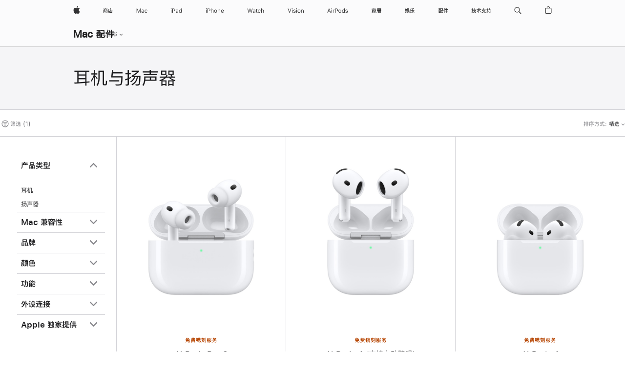

--- FILE ---
content_type: text/html;charset=utf-8
request_url: https://www.apple.com.cn/shop/mac/accessories/headphones-speakers?fh=47d0%2B472e
body_size: 54824
content:
<!DOCTYPE html>

<html class="nojs seg-consumer cn apac zh-cn zh" lang="zh-CN" >
		<head>


            <link rel="preconnect" href="https://store.storeimages.cdn-apple.com/8756/store.apple.com" crossorigin="anonymous">
            <link rel="dns-prefetch" href="https://store.storeimages.cdn-apple.com/8756/store.apple.com" crossorigin="anonymous">

            <link rel="preconnect" href="https://www.apple.com" crossorigin="anonymous">
            <link rel="dns-prefetch" href="https://www.apple.com" crossorigin="anonymous">

            <meta name="viewport" content="width=device-width, height=device-height, initial-scale=1" />
    <title>iMac (4K 视网膜显示屏，21.5 英寸，2015 年末机型) - 耳机与扬声器 - Mac 配件 - Apple (中国大陆)</title>
    <meta charset="utf-8" />
    <meta http-equiv="X-UA-Compatible" content="IE=edge,chrome=1" />    
    <meta name="format-detection" content="telephone=no" />        
         <meta name="twitter:site" content="@apple" />
        <meta property="og:locale" content="zh_CN" />
        <meta property="og:site_name" content="Apple (中国大陆)" />
        <meta property="og:type" content="website" />
        <meta name="robots" content="max-image-preview:large" />
        <meta property="og:url" content="https://www.apple.com.cn/shop/mac/accessories/headphones-speakers?f=21_5inchimacretina4k&amp;fh=47d0%2B472e" />
        <meta property="og:image" content="https://store.storeimages.cdn-apple.com/1/as-images.apple.com/is/og-default?wid=1200&amp;hei=630&amp;fmt=jpeg&amp;qlt=95&amp;.v=1525370171638" />
        <meta property="og:title" content="iMac (4K 视网膜显示屏，21.5 英寸，2015 年末机型) - 耳机与扬声器 - Mac 配件" />
        <meta property="og:description" content="从以下品牌中选择： AirPods Max - 星光色,AirPods Pro 3,AirPods 4,AirPods 4 (支持主动降噪),AirPods Pro 3 马年特别款,Beats Flex – 适合全天佩戴的无线入耳式耳机 – 柚子黄,Beats Pill — 无线蓝牙®扬声器 — 香槟金" />
        <meta name="twitter:card" content="summary_large_image" />
        <meta name="applicable-device" content="pc,mobile"/>
    <meta name="description" content="从以下品牌中选择： AirPods Max - 星光色,AirPods Pro 3,AirPods 4,AirPods 4 (支持主动降噪),AirPods Pro 3 马年特别款,Beats Flex – 适合全天佩戴的无线入耳式耳机 – 柚子黄,Beats Pill — 无线蓝牙®扬声器 — 香槟金" />
        
      
      
      <link rel="canonical" href="https://www.apple.com.cn/shop/mac/accessories/headphones-speakers?f=21_5inchimacretina4k&amp;fh=47d0%2B472e" />
          <script  crossorigin="anonymous"> document.cookie = "as_sfa=Mnxjbnxjbnx8emhfQ058Y29uc3VtZXJ8aW50ZXJuZXR8MHwwfDE; path=/; domain=apple.com.cn; expires=Sat, 18-Jul-2026 06:33:36 GMT; Secure;"; </script>
		
		<script type="application/ld+json">{"@context":"https://ziyuan.baidu.com/contexts/cambrian.jsonld","@id":"https://www.apple.com.cn/shop/mac/accessories/headphones-speakers?f=21_5inchimacretina4k&fh=47d0%2B472e","appid":"1648269209122770","title":"iMac (4K 视网膜显示屏，21.5 英寸，2015 年末机型)","images":["https://store.storeimages.cdn-apple.com/1/as-images.apple.com/is/og-default?wid=1200&hei=630&fmt=jpeg&qlt=95&.v=1525370171638"],"pubDate":"2026-01-19T06:33:36","upDate":"2026-01-19T06:33:36"}</script>
	<script type="application/json" id="metrics">{"config":{"asMetrics":{"asMetricsFeatures":["sharedDataLayer"],"dataMule":"v1","storedEntryPointEnabled":false,"graffitiEnabled":false},"omniture":{"account":["applestoreww"],"trackingServer":"securemetrics.apple.com.cn","internalDomains":["store.apple.com.cn","secure.store.apple.com.cn","secure1.store.apple.com.cn","secure2.store.apple.com.cn","epp.apple.com.cn","secure1.epp.apple.com.cn","storeint.apple.com.cn","secure1.storeint.apple.com.cn","www.apple.com.cn"]},"global":{"cookieDomain":"apple.com.cn"}},"data":{"node":"standard/home/shop_mac/mac_accessories/headphones_speakers","pageName":"AOS: home/shop_mac/mac_accessories/headphones_speakers","properties":{"isHomePage":false,"encryptedStoreId":"wFP7F7CXH9P4TJY9X","serverName":"c58765798748000","characterSetForCountry":"UTF-8","currencyCode":"CNY","computedChannel":"AOS: Accessory","storeSegmentVariable":"AOS: CN Consumer","storeFrontId":"506738","computedCustomStoreName":"AOS: China Consumer","langAttribute":"zh-cn","evarDataNodesEnabled":true},"currency":"CNY","area":"shop"}}</script>
    
    
    

            <script crossorigin="anonymous">
                     if (/(iPhone|iPod).*OS ([6-9]|[1-9][0-9]).*AppleWebKit.*Mobile.*Safari/.test(navigator.userAgent)) {
                       var headNode = document.getElementsByTagName("head")[0];
var sbNode = document.createElement('meta');
var url = decodeURI("https://www.apple.com.cn/shop/mac/accessories/headphones-speakers?f=21_5inchimacretina4k&amp;fh=47d0%2B472e");
var ses = "; " + document.cookie;
var sesParts = ses.split("; s_vi=");
ses = sesParts.length == 2 ? sesParts.pop().split(";").shift() : '';
if (ses !== '') {
    url += url.indexOf('?') >= 0 ? '&' : '?';
    url += 'ses=' + encodeURI(ses);
}
sbNode.name = 'apple-itunes-app';
sbNode.content = 'app-id=375380948, app-argument=' + url;
headNode.appendChild(sbNode);

                     }
                    else if (/(iPad).*OS ([6-9]|[1-9][0-9]).*AppleWebKit.*Mobile.*Safari/.test(navigator.userAgent)) {
                      var headNode = document.getElementsByTagName("head")[0];
var sbNode = document.createElement('meta');
var url = decodeURI("https://www.apple.com.cn/shop/mac/accessories/headphones-speakers?f=21_5inchimacretina4k&amp;fh=47d0%2B472e");
var ses = "; " + document.cookie;
var sesParts = ses.split("; s_vi=");
ses = sesParts.length == 2 ? sesParts.pop().split(";").shift() : '';
if (ses !== '') {
    url += url.indexOf('?') >= 0 ? '&' : '?';
    url += 'ses=' + encodeURI(ses);
}
sbNode.name = 'apple-itunes-app';
sbNode.content = 'app-id=375380948, app-argument=' + url;
headNode.appendChild(sbNode);

                    }
            </script>



        

        

        

            	<script crossorigin="anonymous">
		window.asUnsupportedBrowserUrl = "https://www.apple.com.cn/shop/unsupported";
	</script>


<script crossorigin="anonymous">
	//replace nojs class with js on html element
	(function(html){
		html.className = html.className.replace(/\bnojs\b/,'js')
	})(document.documentElement);

	// add metric shim
	window.s = {
		t: () => {},
		tl: () => {},
		clearVars: () => {},
		pageName: 'disabled',
		disabled: true
	};
</script>

    
            <link data-srs rel="stylesheet" href="https://store.storeimages.cdn-apple.com/8756/store.apple.com/static-resources/rs-globalelements-2.20.0-e0ef1/dist/ac-globalnav.css" media="screen, print"  />




        <link data-srs rel="stylesheet" href="https://store.storeimages.cdn-apple.com/8756/store.apple.com/static-resources/rs-external-1.68.1-ed939/dist/cn/external.css" media="screen, print"  />
        <link data-srs rel="stylesheet" href="https://store.storeimages.cdn-apple.com/8756/store.apple.com/static-resources/rs-vendor-1.31.0-51e19/dist/common-css@1.2.0/dist/common.css" media="screen, print"  />
        <link data-srs rel="stylesheet" href="https://store.storeimages.cdn-apple.com/8756/store.apple.com/static-resources/rs-accessories-3.15.2-f9220/dist/category-landing.css" media="screen, print"  />

        <link data-srs rel="stylesheet" href="https://www.apple.com.cn/wss/fonts?families=SF+Pro+SC,v1:400,600|SF+Pro+Text,v3:400,600|SF+Pro+Display,v3:500|SF+Pro+Icons,v3|Apple+Monochrome+Emoji,v3|Apple+Monochrome+Emoji+Ind,v2|PingHei,v1"  />

    




	<script crossorigin="anonymous">
		window.irOn=true;
	</script>

    <script crossorigin="anonymous">
        window.ECHO_CONFIG = {
            metadata: {
                environment: "",
                format: "common",
                fmt: "common",
                region: "apac",
                country: "CN",
                sf: "cn",
                segment: "Consumer",
                locale: "zh-cn",
                referer: document.referrer,
                node: "standard/home/shop_mac/mac_accessories/headphones_speakers",
                pageResource: "accessories-3",
                feature: "category-landing",
                targetEnabled: "false"
            },
            config: {
                "pageViewId": Math.random().toString(36).substring(2, 12) + '-' + Date.now().toString(36),
                "app": "com.apple.www.Store",
                "delaySendingPageViewDataMS": 500,
                "nonEssentialEventSampleRatePct": 0.1,
                "altTextEventSampleRatePct": 1.0,
                "customEventSampleRatePct": 25.0,
                "interactionEventSampleRatePct": 100.0,
                "performanceMeasureEventSampleRatePct": 5.0,
                "performanceNowEventSampleRatePct": 65.0,
                "resourceEventSampleRatePct": 5.0,
                "rumEventSampleRatePct": 25.0,
                "performanceMeasurePollingIntervalMS": 1000,
                "performanceMeasuresToReport": "".split(','),
                "resourceDisallowedResourceList": "securemetrics.apple.com".split(','),
                "resourcePollingIntervalMS": 2001,
                "sendErrors": true,
                "sendPageViewData": true,
                "sendResourceData":  true,
                "url": "https://xp.apple.com/report/2/xp_aos_clientperf,/shop/mdp/api/echo",
                "echoSubDomainName": "https://www.apple.com.cn",
                "passiveEventIngestionUrl": "https://xp.apple.com/report/2/xp_aos_clientperf",
                "criticalEventIngestionUrl": "/shop/mdp/api/echo",
                "sendLoggingData": true,
                "eventListeners": null || {},
                "preLoadErrors": []
            }
        };

        window.ECHO_CONFIG.config.preLoadErrorListener = window.addEventListener('error', (event) => {
            window.ECHO_CONFIG.config.preLoadErrors.push(event);
        });

        window.AS_LOG_LEVEL = "ERROR";
    </script>


    
        <script data-srs

            src="https://store.storeimages.cdn-apple.com/8756/store.apple.com/static-resources/rs-external-1.68.1-ed939/dist/unsupportedBrowser.min.js"


         nomodule crossorigin="anonymous" integrity="sha384-xA4aSWL+MVd9UwGaciKIe6Ws2in1+cSOXfCZ/KgWWJeJ1eBDhPaftM2S97id4HfU"></script>
        <script data-srs

            src="https://store.storeimages.cdn-apple.com/8756/store.apple.com/static-resources/rs-echo-3.30.0-4f384/dist/echo.min.js"


         async crossorigin="anonymous" type="module" integrity="sha384-57kiFvsJ04kQkvJLsrJE9W6XZak+iSEPGJQnsO/qAdQJUo1Va2/XR8OWd9gD/K+B"></script>
        <script data-srs

            src="https://store.storeimages.cdn-apple.com/8756/store.apple.com/static-resources/rs-external-1.68.1-ed939/dist/external.js"


         crossorigin="anonymous" integrity="sha384-7UgHstVfwyQwDgXfwurVWh+HWOaKwNIYeZ5LVRPd7ydcPqb6tijs/y8E86ncDJSW"></script>
        <script data-srs

            src="https://store.storeimages.cdn-apple.com/8756/store.apple.com/static-resources/rs-external-1.68.1-ed939/dist/log.js"


         crossorigin="anonymous" integrity="sha384-LLtjA+VZTCx6UvMkbBiY8rm4va9KSPyu1dR1l67jFCnp/Kyuuf2KbM00MtPKB5zQ"></script>
        <script data-srs

            src="https://store.storeimages.cdn-apple.com/8756/store.apple.com/static-resources/rs-vendor-1.31.0-51e19/dist/adobe-appmeasurement@2.23.0/third-party/js/AppMeasurement.js"


         crossorigin="anonymous" integrity="sha384-F1AYDcGm0yYcO+ZUQ5n1Anuylmy4hDT+UjPesrQBpHh8174rgghpI9rMLgq1vgfs"></script>
        <script data-srs

            src="https://store.storeimages.cdn-apple.com/8756/store.apple.com/static-resources/rs-analytics-1.7.3-5b6dd/dist/analytics.js"


         crossorigin="anonymous" integrity="sha384-5AQ8BMKfJpk7nVx67WYjdUzasBP+D2B7GsYw8DhniTkok4bUCNu+8mol+sQJOgLk"></script>
        <script data-srs

            src="https://store.storeimages.cdn-apple.com/8756/store.apple.com/static-resources/rs-vendor-1.31.0-51e19/dist/lodash@4.17.21/lodash.min.js"


         crossorigin="anonymous" integrity="sha384-H6KKS1H1WwuERMSm+54dYLzjg0fKqRK5ZRyASdbrI/lwrCc6bXEmtGYr5SwvP1pZ"></script>
        <script data-srs

            src="https://store.storeimages.cdn-apple.com/8756/store.apple.com/static-resources/rs-vendor-1.31.0-51e19/dist/react@18.2.0/umd/react.production.min.js"


         crossorigin="anonymous" integrity="sha384-tMH8h3BGESGckSAVGZ82T9n90ztNXxvdwvdM6UoR56cYcf+0iGXBliJ29D+wZ/x8"></script>
        <script data-srs

            src="https://store.storeimages.cdn-apple.com/8756/store.apple.com/static-resources/rs-vendor-1.31.0-51e19/dist/react-dom@18.2.0/umd/react-dom.production.min.js"


         crossorigin="anonymous" integrity="sha384-bm7MnzvK++ykSwVJ2tynSE5TRdN+xL418osEVF2DE/L/gfWHj91J2Sphe582B1Bh"></script>
        <script data-srs

            src="https://store.storeimages.cdn-apple.com/8756/store.apple.com/static-resources/rs-accessories-3.15.2-f9220/dist/category-landing.js"


         crossorigin="anonymous" integrity="sha384-wOaG4zF+1+nSqtf4tzsehlOVdm/kjUgfKvGJ4u7JlCe/z37tpfjUa4V15l19XpDH"></script>

        <script data-srs src="https://store.storeimages.cdn-apple.com/8756/store.apple.com/static-resources/rs-globalelements-2.20.0-e0ef1/dist/ac-globalnav.umd.js" defer crossorigin="anonymous" integrity="sha384-2VfvJpAfs3Z/4i+I+F4Ygb84rD642EhD4Xovy+V0ynqTvl2DUapTR3OqN+/Q2Gao"></script>
    <script data-srs src="https://store.storeimages.cdn-apple.com/8756/store.apple.com/static-resources/rs-globalelements-2.20.0-e0ef1/dist/globalelements.js" crossorigin="anonymous" integrity="sha384-Vd4M0TI5DAjH73dnM/hI4oN/2/mxN9SrrUwWVLjAtD3r4q5hE2DcNVMnjkwpAinh"></script>








    


        <script id="shldVerify" type="module" crossorigin="anonymous" src="/shop/shld/v1/verify.js" integrity="sha384-ks5BFNp9vK3a6D/0EnZWJmYLnvFIKqx9dh3gsx67abkqD22O3pf42MkW90VxN8TP"></script>
        <script crossorigin="anonymous">
            window.shldConfig= {
                isEnabled: true
            };
        </script>

    <script crossorigin="anonymous">
        (function () {
            const logger = typeof window.Log === "function" ? window.Log("pixel") : window.console;

            try {
                function sanitizeAndNormalizePathname(pathname) {
                    let newPathname = pathname;
                    let decodedPathname;

                    try {
                        decodedPathname = decodeURIComponent(pathname);
                    } catch (error) {
                        decodedPathname = pathname;
                    }

                    // first handle /storepickup and /<sf>/storepickup
                    if (decodedPathname.includes('/storepickup')) {
                        newPathname = '/storepickup';
                    }

                    // then handle /store and /<sf>/store
                    else if (decodedPathname.includes('/store')) {
                        const base = '/store';
                        const path = decodedPathname.split('/store')[1];
                        newPathname = `${base}${path}`;
                    }

                    // handle /search and /<sf>/search
                    else if (decodedPathname.includes('/search')) {
                        newPathname = '/search';
                    }

                    // handle /giftcard and /<sf>/giftcard
                    else if (decodedPathname.includes('/giftcard')) {
                        newPathname = '/giftcard';
                    }

                    // handle /shop/bag/saved_bag and /<sf>/shop/bag/saved_bag
                    else if (decodedPathname.includes('/shop/bag/saved_bag')) {
                        const base = '/shop/bag/saved_bag';
                        newPathname = `${base}`;
                    }

                    // handle /shop/order and /<sf>/shop/order
                    else if (decodedPathname.includes('/shop/bag')) {
                        const base = '/shop/bag';
                        newPathname = `${base}`;
                    }

                    // handle /shop/order and /<sf>/shop/order
                    else if (decodedPathname.includes('/shop/pdpAddToBag')) {
                        const base = '/shop/pdpAddToBag';
                        newPathname = `${base}`;
                    }

                    // handle /shop/order and /<sf>/shop/order
                    else if (decodedPathname.includes('/shop/order')) {
                        const base = '/shop/order';
                        const path = decodedPathname
                            .split(base)[1]
                            .replace(/\d/g, '0')
                            .replace(/[\w.-]+@[\w.-]+\.\w+/g, 'user@example.com');
                        newPathname = `${base}${path}`;
                    }

                    // handle /shop/recap and /<sf>/shop/recap
                    else if (decodedPathname.includes('/shop/recap')) {
                        const base = '/shop/recap';
                        newPathname = `${base}`;
                    }

                    // handle /shop/start and /<sf>/shop/start
                    else if (decodedPathname.includes('/shop/start')) {
                        const base = '/shop/start';
                        newPathname = `${base}`;
                    }

                    // handle /shop/confirm and /<sf>/shop/confirm
                    else if (decodedPathname.includes('/shop/confirm')) {
                        const base = '/shop/confirm';
                        newPathname = `${base}`;
                    }

                    // handle /shop/posThankYou and /<sf>/shop/posThankYou
                    else if (decodedPathname.includes('/shop/posThankYou')) {
                        const base = '/shop/posThankYou';
                        newPathname = `${base}`;
                    }

                    // handle /shop/yoursaves and /<sf>/shop/yoursaves
                    else if (decodedPathname.includes('/shop/yoursaves')) {
                        const base = '/shop/yoursaves';
                        newPathname = `${base}`;
                    }

                    // handle /shop and /<sf>/shop
                    else if (decodedPathname.includes('/shop')) {
                        const base = '/shop';
                        const path = decodedPathname.split('/shop')[1];
                        newPathname = `${base}${path}`;
                    }

                    // handle %
                    if (newPathname.includes('%')) {
                        newPathname = newPathname.split('%')[0];
                    }

                    return newPathname;
                }

                function getSanitizedLocation(location) {
                    if (!location) {
                        return {};
                    }
                    const newLocation = new URL(location);
                    if (newLocation.protocol.startsWith('http')) {
                        return newLocation;
                    }
                    newLocation.pathname = 'pathname';
                    return newLocation;
                }

                function getAosSanitizedLocation(location) {
                    const sanitizedLocation = getSanitizedLocation(location);

                    const normalizedPath = sanitizeAndNormalizePathname(sanitizedLocation.pathname);

                    sanitizedLocation.hash = '';
                    sanitizedLocation.href = `${sanitizedLocation.protocol}//${sanitizedLocation.host}${normalizedPath}`;
                    sanitizedLocation.password = '';
                    sanitizedLocation.pathname = normalizedPath;
                    sanitizedLocation.search = '';

                    return sanitizedLocation;
                }

                const sanitizedLocation = getAosSanitizedLocation(window.location);

                function getPageShopPath(pathname) {
                    let newPathname = pathname;

                    // handle /shop/product and /<sf>/shop/product
                    if (newPathname.includes('/shop/product')) {
                        const base = '/shop/product';
                        newPathname = `${base}`;
                    }

                    const pathElements = newPathname.split('/');

                    if (pathElements.length <= 5) {
                        return newPathname;
                    }

                    return pathElements.slice(0, 4).join('/');
                }

                const pageViewId = window.ECHO_CONFIG && window.ECHO_CONFIG.config && window.ECHO_CONFIG.config.pageViewId;
                const referrer = document.referrer.includes('apple.com') ? getAosSanitizedLocation(document.referrer).href : document.referrer;
                const host = sanitizedLocation.host;
                const pageHostname = sanitizedLocation.hostname;
                const pagePathname = sanitizedLocation.pathname;
                const pageUrl = sanitizedLocation.href;
                const pageShopPath = getPageShopPath(sanitizedLocation.pathname);
                const recordTime=Date.now();
                const src = `https://www.apple.com.cn/shop/mdp/echo/echo.png?pageViewId=${pageViewId}&recordTime=${recordTime}&referrer=${referrer}&referer=${referrer}&host=${host}&pageHostname=${pageHostname}&pageUrl=${pageUrl}&pagePathname=${pagePathname}&pageShopPath=${pageShopPath}&eventType=pageview&environment=&format=common&region=apac&country=CN&sf=cn&segment=Consumer&locale=zh-cn&node=standard/home/shop_mac/mac_accessories/headphones_speakers&pageResource=accessories-3&feature=category-landing`;
                const pixelScript = document.createElement("img");

                pixelScript.setAttribute("src", src);
            } catch (e) {
                logger.error(e);
            }
        })();
    </script>

    <noscript>
        <img src="https://www.apple.com.cn/shop/mdp/echo/echo.png?pageViewId=no-js&recordTime=no-js&referrer=no-js&referer=no-js&host=no-js&pageHostname=no-js&pageUrl=no-js&pagePathname=no-js&pageShopPath=no-js&eventType=pageview&environment=&format=common&region=apac&country=CN&sf=Consumer&segment=Consumer&locale=zh-cn&node=standard/home/shop_mac/mac_accessories/headphones_speakers&pageResource=accessories-3&feature=category-landing" width="1" height="1" />
    </noscript>



        <script crossorigin="anonymous">
            window.dynamicFootnotesConfig = {
                dynamicSymbols: ["<sup>a</sup>","<sup>b</sup>","<sup>I</sup>","<sup>II</sup>","<sup>i</sup>","<sup>ii</sup>","<sup>※</sup>","<sup>※※</sup>","<sup>¶</sup>","<sup>¶¶</sup>"],
                selector: "div.footnotes",
                footnoteElementType: "p",
                footnoteElementDataAttr: "data-dynamic-footnote",
                placeholderRegex: /{footnote\.(.*?)}/g,
                placeholderIdFindFn: function (str) {
                    return str.split(".")[1].split("}")[0]
                },
                symbolCache: {},
                nextSymbolIndex: 0
            };
        </script>

        <script crossorigin="anonymous">
            window.dynamicHashConfig = {
                // should match something like '__hash__'
                placeholderRegex: /__hash__/g,
            };

            window.dcpConfig = {
                mzoneUrl: "/shop/personalization",
                mzoneParamPrefix: "mz",
                moduleBaseUrl: "/shop/content-module",
                timeoutMS: 2000,
                enabled: true,
                mzoneIdList: [],
                mzoneMap: {},
                dataAttr: 'data-mzone',
                dynamicDataAttr: 'data-mzone-dynamic-content',
                acStatusConfigGetter: function () {
                    var acConfig = window.acSetup;

                    if (!acConfig) {
                        return false;
                    }

                    return {
                        merchantIdentifier: acConfig.merchantIdentifier || '',
                        signature: acConfig.signature || '',
                        signedFields: acConfig.signedFields || null
                    };
                },
                analytics: {
                    attributesToAddToModules: [
                        { key: "role", value: "listitem", type: "string" },
                        { key: "data-rule-id", value: "ruleId", type: "moduleProperty" },
                        { key: "data-module-id", value: "moduleId", type: "moduleProperty" }
                    ],
                    selectorsToIgnore: [".dcp-module-hook", "style", "script", "noscript"],
                }
            };
        </script>



            

            <script crossorigin="anonymous">
    window.chatConfig = {"chat":{"page":[{"name":"WEB_CHAT_COUNTRY","value":"cn"},{"name":"WEB_CHAT_LANGUAGE","value":"zh"},{"name":"WEB_CHAT_ORDERNUMBER","value":null},{"name":"WEB_CHAT_GEO","value":"apac"},{"name":"WEB_CHAT_SEGMENT","value":"consumer"},{"name":"WEB_CHAT_SECTION","value":"product selection"},{"name":"WEB_CHAT_SUBSECTION","value":"headphones_speakers"},{"name":"WEB_CHAT_REFER","value":null},{"name":"WEB_CHAT_APP","value":"AOS"},{"name":"WEB_CHAT_PAGE","value":"AOS: home/shop_mac/mac_accessories/headphones_speakers"},{"name":"url","value":"https://contactretail.apple.com.cn"}]}};
</script>



    

<script crossorigin="anonymous">
	if(!/dssid2/.test(document.cookie) || !/as_dc/.test(document.cookie)) {
		document.addEventListener('DOMContentLoaded', () => {
			const ie = document.createElement("IMG");
			ie.src = '/shop/dc';
			ie.width = 1;
			ie.height = 1;
			ie.style.display = "none";
			ie.alt = "";
			document.body.appendChild(ie);
		});
	}
</script>


    


</head>


	<body class=" as-theme-light-heroimage rf-category">
		    <div class="metrics">
            <noscript>
        <img src="https://securemetrics.apple.com.cn/b/ss/applestoreww/1/H.8--NS/0?pageName=No-Script:AOS%3A+home%2Fshop_mac%2Fmac_accessories%2Fheadphones_speakers" height="1" width="1" alt=""/>
    </noscript>


        
        	<script></script>


        
        
    <script crossorigin="anonymous">
            if (window.asMetrics && window.asMetrics.initialize) {
                window.asMetrics.initialize();
            }
    </script>


    </div>




<script crossorigin="anonymous">
	if(!/dssid2/.test(document.cookie) || !/as_dc/.test(document.cookie)) {
		document.addEventListener('DOMContentLoaded', () => {
			const ie = document.createElement("IMG");
			ie.src = '/shop/dc';
			ie.width = 1;
			ie.height = 1;
			ie.style.display = "none";
			ie.alt = "";
			document.body.appendChild(ie);
		});
	}
</script>




		<div id="page">
			


    <script id="aos-gn-links" type="application/json">
    {  "educationrouting" : "https://www.apple.com.cn/shop/browse/home/education_routing",  "special_deals" : "https://www.apple.com.cn/shop/refurbished",  "buy_iphone/iphone_se" : "https://www.apple.com.cn/iphone",  "buy_mac" : "https://www.apple.com.cn/shop/buy-mac",  "edu_store" : "https://www.apple.com/cn-edu/store",  "order/list" : "https://secure.www.apple.com.cn/shop/order/list",  "buy_airtag/airtag" : "https://www.apple.com.cn/shop/browse/home/shop_airtag/family/airtag",  "buy_watch" : "https://www.apple.com.cn/shop/buy-watch",  "ipad/keyboards" : "https://www.apple.com.cn/shop/ipad/accessories/keyboards",  "ipad/accessories" : "https://www.apple.com.cn/shop/ipad/accessories",  "accessories/all_accessories/made_by_apple" : "https://www.apple.com.cn/shop/accessories/all/made-by-apple",  "watch/bands" : "https://www.apple.com.cn/shop/watch/bands",  "buy_homepod/homepod_mini" : "https://www.apple.com.cn/shop/homepod/family/homepod-mini",  "eppstore/veteransandmilitary" : "https://www.apple.com.cn/",  "studio/apple_watch" : "https://www.apple.com.cn/shop/studio/apple-watch",  "payment_plan" : "https://www.apple.com.cn/shop/browse/finance/PaypalFinancingLandingPage",  "buy_homepod/homepod" : "https://www.apple.com.cn/shop/homepod/family/homepod",  "buy_tv/apple_tv_4k" : "https://www.apple.com.cn/shop/tv/family/apple-tv-4k",  "trade_in" : "https://www.apple.com.cn/shop/trade-in",  "mac/accessories" : "https://www.apple.com.cn/shop/mac/accessories",  "accessories/all_accessories/beats_featured" : "https://www.apple.com.cn/shop/accessories/all/beats-featured",  "buy_iphone/carrier_offers" : "https://www.apple.com.cn/shop/buy-iphone/carrier-offers",  "store" : "https://www.apple.com.cn/store",  "watch/accessories" : "https://www.apple.com.cn/shop/watch/accessories",  "buy_ipad" : "https://www.apple.com.cn/shop/buy-ipad",  "buy_iphone" : "https://www.apple.com.cn/shop/buy-iphone",  "smart_home/accessories" : "https://www.apple.com.cn/shop/smart-home/accessories",  "buy_iphone/iphone_12" : "https://www.apple.com.cn/iphone",  "buy_iphone/iphone_13" : "https://www.apple.com.cn/iphone",  "iphone/accessories" : "https://www.apple.com.cn/shop/iphone/accessories",  "buy_accessories" : "https://www.apple.com.cn/shop/accessories/all"}
    </script>


            <meta name="aos-gn-template" content="2.18.1-SNAPSHOT - Tue Jul 22 2025 12:19:03 GMT-0700 (Pacific Daylight Time)" />
            <meta name="globalnav-store-key" content="SJHJUH4YFCTTPD4F4" />
            <meta name="globalnav-search-field[action]" content="/search" />
            <meta name="globalnav-submenus-enabled" content="true" data-ff-enabled data-cms />
            <meta name="globalmessage-segment-redirect" content="true" data-cms />
            <meta name="globalnav-search-suggestions-enabled" content="true" data-cms />
            <meta name="globalnav-bag-flyout-enabled" content="true" data-cms />



























































<div id="globalheader">
  <aside id="globalmessage-segment" lang="zh-CN" dir="ltr" class="globalmessage-segment">
    <ul data-strings="{&quot;view&quot;:&quot;{%STOREFRONT%} 商店首页&quot;,&quot;segments&quot;:{&quot;smb&quot;:&quot;企业商店首页&quot;,&quot;eduInd&quot;:&quot;教育商店首页&quot;,&quot;other&quot;:&quot;商店首页&quot;},&quot;exit&quot;:&quot;退出商店&quot;}" class="globalmessage-segment-content"></ul>
  </aside>
  <nav id="globalnav" lang="zh-CN" dir="ltr" aria-label="全部网页" data-analytics-element-engagement-start="globalnav:onFlyoutOpen" data-analytics-element-engagement-end="globalnav:onFlyoutClose" data-store-api="https://www.apple.com.cn/shop/bag/status" data-analytics-activitymap-region-id="global nav" data-analytics-region="global nav" class="globalnav no-js">
    <div class="globalnav-content">
      <div class="globalnav-item globalnav-menuback">
        <button aria-label="主菜单" class="globalnav-menuback-button">
          <span class="globalnav-chevron-icon"><svg height="48" viewbox="0 0 9 48" width="9" xmlns="http://www.w3.org/2000/svg">
              <path d="m1.5618 24.0621 6.5581-6.4238c.2368-.2319.2407-.6118.0088-.8486-.2324-.2373-.6123-.2407-.8486-.0088l-7 6.8569c-.1157.1138-.1807.2695-.1802.4316.001.1621.0674.3174.1846.4297l7 6.7241c.1162.1118.2661.1675.4155.1675.1577 0 .3149-.062.4326-.1846.2295-.2388.2222-.6187-.0171-.8481z"></path></svg></span>
        </button>
      </div>
      <ul id="globalnav-list" class="globalnav-list">
        <li data-analytics-element-engagement="globalnav hover - apple" class="globalnav-item globalnav-item-apple">
          <a href="https://www.apple.com.cn/" data-globalnav-item-name="apple" data-analytics-title="apple home" aria-label="Apple" class="globalnav-link globalnav-link-apple" data-autom="gn_apple"><span class="globalnav-image-regular globalnav-link-image"><svg height="44" viewbox="0 0 14 44" width="14" xmlns="http://www.w3.org/2000/svg">
                <path d="m13.0729 17.6825a3.61 3.61 0 0 0 -1.7248 3.0365 3.5132 3.5132 0 0 0 2.1379 3.2223 8.394 8.394 0 0 1 -1.0948 2.2618c-.6816.9812-1.3943 1.9623-2.4787 1.9623s-1.3633-.63-2.613-.63c-1.2187 0-1.6525.6507-2.644.6507s-1.6834-.9089-2.4787-2.0243a9.7842 9.7842 0 0 1 -1.6628-5.2776c0-3.0984 2.014-4.7405 3.9969-4.7405 1.0535 0 1.9314.6919 2.5924.6919.63 0 1.6112-.7333 2.8092-.7333a3.7579 3.7579 0 0 1 3.1604 1.5802zm-3.7284-2.8918a3.5615 3.5615 0 0 0 .8469-2.22 1.5353 1.5353 0 0 0 -.031-.32 3.5686 3.5686 0 0 0 -2.3445 1.2084 3.4629 3.4629 0 0 0 -.8779 2.1585 1.419 1.419 0 0 0 .031.2892 1.19 1.19 0 0 0 .2169.0207 3.0935 3.0935 0 0 0 2.1586-1.1368z"></path></svg></span><span class="globalnav-image-compact globalnav-link-image"><svg height="48" viewbox="0 0 17 48" width="17" xmlns="http://www.w3.org/2000/svg">
                <path d="m15.5752 19.0792a4.2055 4.2055 0 0 0 -2.01 3.5376 4.0931 4.0931 0 0 0 2.4908 3.7542 9.7779 9.7779 0 0 1 -1.2755 2.6351c-.7941 1.1431-1.6244 2.2862-2.8878 2.2862s-1.5883-.734-3.0443-.734c-1.42 0-1.9252.7581-3.08.7581s-1.9611-1.0589-2.8876-2.3584a11.3987 11.3987 0 0 1 -1.9373-6.1487c0-3.61 2.3464-5.523 4.6566-5.523 1.2274 0 2.25.8062 3.02.8062.734 0 1.8771-.8543 3.2729-.8543a4.3778 4.3778 0 0 1 3.6822 1.841zm-6.8586-2.0456a1.3865 1.3865 0 0 1 -.2527-.024 1.6557 1.6557 0 0 1 -.0361-.337 4.0341 4.0341 0 0 1 1.0228-2.5148 4.1571 4.1571 0 0 1 2.7314-1.4078 1.7815 1.7815 0 0 1 .0361.373 4.1487 4.1487 0 0 1 -.9867 2.587 3.6039 3.6039 0 0 1 -2.5148 1.3236z"></path></svg></span><span class="globalnav-link-text">Apple</span></a>
        </li>
        <li data-topnav-flyout-item="menu" data-topnav-flyout-label="Menu" role="none" class="globalnav-item globalnav-menu">
          <div data-topnav-flyout="menu" class="globalnav-flyout">
            <div class="globalnav-menu-list">
              <div data-analytics-element-engagement="globalnav hover - store" class="globalnav-item globalnav-item-store globalnav-item-menu">
                <ul role="none" class="globalnav-submenu-trigger-group">
                  <li class="globalnav-submenu-trigger-item">
                    <a href="/store" data-globalnav-item-name="store" data-topnav-flyout-trigger-compact="true" data-analytics-title="store" data-analytics-element-engagement="hover - store" aria-label="商店" class="globalnav-link globalnav-submenu-trigger-link globalnav-link-store" data-autom="gn_store"><span class="globalnav-link-text-container"><span class="globalnav-image-regular globalnav-link-image"><svg height="44" viewbox="0 0 20 44" width="20" xmlns="http://www.w3.org/2000/svg">
                            <path d="m2.2568 23.0189-.6035-.7793v4.1426h-.9316v-6.6562h2.1328c-.1465-.3633-.2988-.7266-.4863-1.0488h-2.0743v-.9375h4.0254c-.0938-.2461-.1934-.4805-.2988-.6855l1.0781-.1642c.1055.2578.1934.5449.293.8496h4.0371v.9375h-2.1504c-.1582.3867-.3223.7324-.498 1.0488h2.2031v5.4961c0 .7793-.3398 1.1836-1.002 1.1836h-1.0488l-.2461-.8848.9844.0293c.2461 0 .3809-.1816.3809-.5332v-4.4297h-6.3985v1.6113c.8203-.4512 1.5-.9844 2.0508-1.5879l.6855.6035c-.416.498-.8965.9434-1.4414 1.3477h3.9082v2.7012h-4.002v-2.6309c-.1933.1349-.3866.2638-.5976.3868zm3.4571-3.293c.1816-.3457.3516-.6914.498-1.0488h-2.7773c.1465.3164.293.6621.4102 1.0488zm.205 3.7032h-2.121v.9727h2.1211v-.9727zm2.1094-1.1485-.7266.7207c-.4746-.5566-1.1484-1.1426-2.0098-1.7754l.6562-.6211c.8205.5567 1.5177 1.125 2.0802 1.6758zm7.9336-4.3652h3.7441v.9434h-7.4414v2.1328c-.0293 2.2559-.4043 4.0547-1.1133 5.4141l-.7383-.6562c.5684-1.1426.8613-2.7305.8848-4.7578v-3.0762h3.668c-.1406-.293-.3047-.5625-.4688-.8086l1.0137-.1641c.1641.2988.3047.621.4512.9726zm.2461 1.2598v1.1074h3.2637v.9199h-3.2637v1.3008h2.6836v3.9434h-.9609v-.4512h-4.043v.4512h-.9609v-3.9434h2.3086v-3.3281zm1.7227 5.9062v-1.6699h-4.043v1.6699z"></path></svg></span><span class="globalnav-link-text">商店</span></span></a>
                  </li>
                </ul>
              </div>
              <div data-analytics-element-engagement="globalnav hover - mac" class="globalnav-item globalnav-item-mac globalnav-item-menu">
                <ul role="none" class="globalnav-submenu-trigger-group">
                  <li class="globalnav-submenu-trigger-item">
                    <a href="https://www.apple.com.cn/mac/" data-globalnav-item-name="mac" data-topnav-flyout-trigger-compact="true" data-analytics-title="mac" data-analytics-element-engagement="hover - mac" aria-label="Mac" class="globalnav-link globalnav-submenu-trigger-link globalnav-link-mac" data-autom="gn_mac"><span class="globalnav-link-text-container"><span class="globalnav-image-regular globalnav-link-image"><svg height="44" viewbox="0 0 23 44" width="23" xmlns="http://www.w3.org/2000/svg">
                            <path d="m8.1558 25.9987v-6.457h-.0703l-2.666 6.457h-.8907l-2.666-6.457h-.0703v6.457h-.9844v-8.4551h1.2246l2.8945 7.0547h.0938l2.8945-7.0547h1.2246v8.4551zm2.5166-1.7696c0-1.1309.832-1.7812 2.3027-1.8691l1.8223-.1113v-.5742c0-.7793-.4863-1.207-1.4297-1.207-.7559 0-1.2832.2871-1.4238.7852h-1.0195c.1348-1.0137 1.1309-1.6816 2.4785-1.6816 1.541 0 2.4023.791 2.4023 2.1035v4.3242h-.9609v-.9318h-.0938c-.4102.6738-1.1016 1.043-1.9453 1.043-1.2246 0-2.1328-.7266-2.1328-1.8809zm4.125-.5859v-.5801l-1.6992.1113c-.9609.0645-1.3828.3984-1.3828 1.0312 0 .6445.5449 1.0195 1.2773 1.0195 1.0371.0001 1.8047-.6796 1.8047-1.5819zm6.958-2.0273c-.1641-.627-.7207-1.1367-1.6289-1.1367-1.1367 0-1.8516.9082-1.8516 2.3379 0 1.459.7266 2.3848 1.8516 2.3848.8496 0 1.4414-.3926 1.6289-1.1074h1.0195c-.1816 1.1602-1.125 2.0156-2.6426 2.0156-1.7695 0-2.9004-1.2832-2.9004-3.293 0-1.9688 1.125-3.2461 2.8945-3.2461 1.5352 0 2.4727.9199 2.6484 2.0449z"></path></svg></span><span class="globalnav-link-text">Mac</span></span></a>
                  </li>
                </ul>
              </div>
              <div data-analytics-element-engagement="globalnav hover - ipad" class="globalnav-item globalnav-item-ipad globalnav-item-menu">
                <ul role="none" class="globalnav-submenu-trigger-group">
                  <li class="globalnav-submenu-trigger-item">
                    <a href="https://www.apple.com.cn/ipad/" data-globalnav-item-name="ipad" data-topnav-flyout-trigger-compact="true" data-analytics-title="ipad" data-analytics-element-engagement="hover - ipad" aria-label="iPad" class="globalnav-link globalnav-submenu-trigger-link globalnav-link-ipad" data-autom="gn_ipad"><span class="globalnav-link-text-container"><span class="globalnav-image-regular globalnav-link-image"><svg height="44" viewbox="0 0 24 44" width="24" xmlns="http://www.w3.org/2000/svg">
                            <path d="m14.9575 23.7002c0 .902-.768 1.582-1.805 1.582-.732 0-1.277-.375-1.277-1.02 0-.632.422-.966 1.383-1.031l1.699-.111zm-1.395-4.072c-1.347 0-2.343.668-2.478 1.681h1.019c.141-.498.668-.785 1.424-.785.944 0 1.43.428 1.43 1.207v.574l-1.822.112c-1.471.088-2.303.738-2.303 1.869 0 1.154.908 1.881 2.133 1.881.844 0 1.535-.369 1.945-1.043h.094v.931h.961v-4.324c0-1.312-.862-2.103-2.403-2.103zm6.769 5.575c-1.155 0-1.846-.885-1.846-2.361 0-1.471.697-2.362 1.846-2.362 1.142 0 1.857.914 1.857 2.362 0 1.459-.709 2.361-1.857 2.361zm1.834-8.027v3.503h-.088c-.358-.691-1.102-1.107-1.981-1.107-1.605 0-2.654 1.289-2.654 3.27 0 1.986 1.037 3.269 2.654 3.269.873 0 1.623-.416 2.022-1.119h.093v1.008h.961v-8.824zm-15.394 4.869h-1.863v-3.563h1.863c1.225 0 1.899.639 1.899 1.799 0 1.119-.697 1.764-1.899 1.764zm.276-4.5h-3.194v8.455h1.055v-3.018h2.127c1.588 0 2.719-1.119 2.719-2.701 0-1.611-1.108-2.736-2.707-2.736zm-6.064 8.454h1.008v-6.316h-1.008zm-.199-8.237c0-.387.316-.704.703-.704s.703.317.703.704c0 .386-.316.703-.703.703s-.703-.317-.703-.703z"></path></svg></span><span class="globalnav-link-text">iPad</span></span></a>
                  </li>
                </ul>
              </div>
              <div data-analytics-element-engagement="globalnav hover - iphone" class="globalnav-item globalnav-item-iphone globalnav-item-menu">
                <ul role="none" class="globalnav-submenu-trigger-group">
                  <li class="globalnav-submenu-trigger-item">
                    <a href="https://www.apple.com.cn/iphone/" data-globalnav-item-name="iphone" data-topnav-flyout-trigger-compact="true" data-analytics-title="iphone" data-analytics-element-engagement="hover - iphone" aria-label="iPhone" class="globalnav-link globalnav-submenu-trigger-link globalnav-link-iphone" data-autom="gn_iphone"><span class="globalnav-link-text-container"><span class="globalnav-image-regular globalnav-link-image"><svg height="44" viewbox="0 0 38 44" width="38" xmlns="http://www.w3.org/2000/svg">
                            <path d="m32.7129 22.3203h3.48c-.023-1.119-.691-1.857-1.693-1.857-1.008 0-1.711.738-1.787 1.857zm4.459 2.045c-.293 1.078-1.277 1.746-2.66 1.746-1.752 0-2.848-1.266-2.848-3.264 0-1.986 1.113-3.275 2.848-3.275 1.705 0 2.742 1.213 2.742 3.176v.386h-4.541v.047c.053 1.248.75 2.039 1.822 2.039.815 0 1.366-.298 1.629-.855zm-12.282-4.682h.961v.996h.094c.316-.697.932-1.107 1.898-1.107 1.418 0 2.209.838 2.209 2.338v4.09h-1.007v-3.844c0-1.137-.481-1.676-1.489-1.676s-1.658.674-1.658 1.781v3.739h-1.008zm-2.499 3.158c0-1.5-.674-2.361-1.869-2.361-1.196 0-1.87.861-1.87 2.361 0 1.495.674 2.362 1.87 2.362 1.195 0 1.869-.867 1.869-2.362zm-4.782 0c0-2.033 1.114-3.269 2.913-3.269 1.798 0 2.912 1.236 2.912 3.269 0 2.028-1.114 3.27-2.912 3.27-1.799 0-2.913-1.242-2.913-3.27zm-6.636-5.666h1.008v3.504h.093c.317-.697.979-1.107 1.946-1.107 1.336 0 2.179.855 2.179 2.338v4.09h-1.007v-3.844c0-1.119-.504-1.676-1.459-1.676-1.131 0-1.752.715-1.752 1.781v3.739h-1.008zm-6.015 4.87h1.863c1.202 0 1.899-.645 1.899-1.764 0-1.16-.674-1.799-1.899-1.799h-1.863zm2.139-4.5c1.599 0 2.707 1.125 2.707 2.736 0 1.582-1.131 2.701-2.719 2.701h-2.127v3.018h-1.055v-8.455zm-6.114 8.454h1.008v-6.316h-1.008zm-.2-8.238c0-.386.317-.703.703-.703.387 0 .704.317.704.703 0 .387-.317.704-.704.704-.386 0-.703-.317-.703-.704z"></path></svg></span><span class="globalnav-link-text">iPhone</span></span></a>
                  </li>
                </ul>
              </div>
              <div data-analytics-element-engagement="globalnav hover - watch" class="globalnav-item globalnav-item-watch globalnav-item-menu">
                <ul role="none" class="globalnav-submenu-trigger-group">
                  <li class="globalnav-submenu-trigger-item">
                    <a href="https://www.apple.com.cn/watch/" data-globalnav-item-name="watch" data-topnav-flyout-trigger-compact="true" data-analytics-title="watch" data-analytics-element-engagement="hover - watch" aria-label="Watch" class="globalnav-link globalnav-submenu-trigger-link globalnav-link-watch" data-autom="gn_watch"><span class="globalnav-link-text-container"><span class="globalnav-image-regular globalnav-link-image"><svg height="44" viewbox="0 0 35 44" width="35" xmlns="http://www.w3.org/2000/svg">
                            <path d="m28.9819 17.1758h1.008v3.504h.094c.316-.697.978-1.108 1.945-1.108 1.336 0 2.18.856 2.18 2.338v4.09h-1.008v-3.844c0-1.119-.504-1.675-1.459-1.675-1.131 0-1.752.715-1.752 1.781v3.738h-1.008zm-2.42 4.441c-.164-.627-.721-1.136-1.629-1.136-1.137 0-1.852.908-1.852 2.338 0 1.459.727 2.384 1.852 2.384.849 0 1.441-.392 1.629-1.107h1.019c-.182 1.16-1.125 2.016-2.642 2.016-1.77 0-2.901-1.284-2.901-3.293 0-1.969 1.125-3.247 2.895-3.247 1.535 0 2.472.92 2.648 2.045zm-6.533-3.568v1.635h1.407v.844h-1.407v3.574c0 .744.282 1.06.938 1.06.182 0 .281-.006.469-.023v.85c-.2.035-.393.058-.592.058-1.301 0-1.822-.48-1.822-1.687v-3.832h-1.02v-.844h1.02v-1.635zm-4.2 5.596v-.58l-1.699.111c-.961.064-1.383.398-1.383 1.031 0 .645.545 1.02 1.277 1.02 1.038 0 1.805-.68 1.805-1.582zm-4.125.586c0-1.131.832-1.782 2.303-1.869l1.822-.112v-.574c0-.779-.486-1.207-1.43-1.207-.755 0-1.283.287-1.423.785h-1.02c.135-1.014 1.131-1.682 2.479-1.682 1.541 0 2.402.792 2.402 2.104v4.324h-.961v-.931h-.094c-.41.673-1.101 1.043-1.945 1.043-1.225 0-2.133-.727-2.133-1.881zm-7.684 1.769h-.996l-2.303-8.455h1.101l1.682 6.873h.07l1.893-6.873h1.066l1.893 6.873h.07l1.682-6.873h1.101l-2.302 8.455h-.996l-1.946-6.674h-.07z"></path></svg></span><span class="globalnav-link-text">Watch</span></span></a>
                  </li>
                </ul>
              </div>
              <div data-analytics-element-engagement="globalnav hover - vision" class="globalnav-item globalnav-item-vision globalnav-item-menu">
                <ul role="none" class="globalnav-submenu-trigger-group">
                  <li class="globalnav-submenu-trigger-item">
                    <a href="https://www.apple.com.cn/apple-vision-pro/" data-globalnav-item-name="vision" data-topnav-flyout-trigger-compact="true" data-analytics-title="vision" data-analytics-element-engagement="hover - vision" aria-label="Vision" class="globalnav-link globalnav-submenu-trigger-link globalnav-link-vision" data-autom="gn_vision"><span class="globalnav-link-text-container"><span class="globalnav-image-regular globalnav-link-image"><svg xmlns="http://www.w3.org/2000/svg" width="34" height="44" viewbox="0 0 34 44">
                            <g id="en-US_globalnav_links_vision_image_large">
                              <rect id="box_" width="34" height="44" fill="none"></rect>
                              <path id="art_" d="m.4043,17.5449h1.1074l2.4844,7.0898h.0938l2.4844-7.0898h1.1074l-3.1172,8.4551h-1.043L.4043,17.5449Zm8.3467.2168c0-.3867.3164-.7031.7031-.7031s.7031.3164.7031.7031-.3164.7031-.7031.7031-.7031-.3164-.7031-.7031Zm.1875,1.9219h1.0195v6.3164h-1.0195v-6.3164Zm2.499,4.7051h1.043c.1699.5273.6738.873,1.4824.873.8496,0,1.4531-.4043,1.4531-.9785v-.0117c0-.4277-.3223-.7266-1.1016-.9141l-.9785-.2344c-1.1836-.2812-1.7168-.7969-1.7168-1.7051v-.0059c0-1.0488,1.0078-1.8398,2.3496-1.8398,1.3242,0,2.2441.6621,2.3848,1.6934h-1.002c-.1348-.498-.627-.8438-1.3887-.8438-.75,0-1.3008.3867-1.3008.9434v.0117c0,.4277.3164.6973,1.0605.8789l.9727.2344c1.1895.2871,1.7637.8027,1.7637,1.7051v.0117c0,1.125-1.0957,1.9043-2.5312,1.9043-1.4062,0-2.373-.6797-2.4902-1.7227Zm6.3203-6.627c0-.3867.3164-.7031.7031-.7031s.7031.3164.7031.7031-.3164.7031-.7031.7031-.7031-.3164-.7031-.7031Zm.1875,1.9219h1.0195v6.3164h-1.0195v-6.3164Zm2.5049,3.1641v-.0117c0-2.0273,1.1133-3.2637,2.9121-3.2637s2.9121,1.2363,2.9121,3.2637v.0117c0,2.0215-1.1133,3.2637-2.9121,3.2637s-2.9121-1.2422-2.9121-3.2637Zm4.7812,0v-.0117c0-1.4941-.6738-2.3613-1.8691-2.3613s-1.8691.8672-1.8691,2.3613v.0117c0,1.4883.6738,2.3613,1.8691,2.3613s1.8691-.873,1.8691-2.3613Zm2.5049-3.1641h1.0195v.9492h.0938c.3164-.668.9082-1.0605,1.8398-1.0605,1.418,0,2.209.8379,2.209,2.3379v4.0898h-1.0195v-3.8438c0-1.1367-.4688-1.6816-1.4766-1.6816s-1.6465.6797-1.6465,1.7871v3.7383h-1.0195v-6.3164Z"></path>
                            </g></svg></span><span class="globalnav-link-text">Vision</span></span></a>
                  </li>
                </ul>
              </div>
              <div data-analytics-element-engagement="globalnav hover - airpods" class="globalnav-item globalnav-item-airpods globalnav-item-menu">
                <ul role="none" class="globalnav-submenu-trigger-group">
                  <li class="globalnav-submenu-trigger-item">
                    <a href="https://www.apple.com.cn/airpods/" data-globalnav-item-name="airpods" data-topnav-flyout-trigger-compact="true" data-analytics-title="airpods" data-analytics-element-engagement="hover - airpods" aria-label="AirPods" class="globalnav-link globalnav-submenu-trigger-link globalnav-link-airpods" data-autom="gn_airpods"><span class="globalnav-link-text-container"><span class="globalnav-image-regular globalnav-link-image"><svg height="44" viewbox="0 0 43 44" width="43" xmlns="http://www.w3.org/2000/svg">
                            <path d="m11.7153 19.6836h.961v.937h.094c.187-.615.914-1.048 1.752-1.048.164 0 .375.011.504.029v1.008c-.082-.024-.446-.059-.645-.059-.961 0-1.658.645-1.658 1.535v3.914h-1.008zm28.135-.111c1.324 0 2.244.656 2.379 1.693h-.996c-.135-.504-.627-.838-1.389-.838-.75 0-1.336.381-1.336.943 0 .434.352.704 1.096.885l.973.235c1.189.287 1.763.802 1.763 1.711 0 1.13-1.095 1.91-2.531 1.91-1.406 0-2.373-.674-2.484-1.723h1.037c.17.533.674.873 1.482.873.85 0 1.459-.404 1.459-.984 0-.434-.328-.727-1.002-.891l-1.084-.264c-1.183-.287-1.722-.796-1.722-1.71 0-1.049 1.013-1.84 2.355-1.84zm-6.665 5.631c-1.155 0-1.846-.885-1.846-2.362 0-1.471.697-2.361 1.846-2.361 1.142 0 1.857.914 1.857 2.361 0 1.459-.709 2.362-1.857 2.362zm1.834-8.028v3.504h-.088c-.358-.691-1.102-1.107-1.981-1.107-1.605 0-2.654 1.289-2.654 3.269 0 1.987 1.037 3.27 2.654 3.27.873 0 1.623-.416 2.022-1.119h.094v1.007h.961v-8.824zm-9.001 8.028c-1.195 0-1.869-.868-1.869-2.362 0-1.5.674-2.361 1.869-2.361 1.196 0 1.869.861 1.869 2.361 0 1.494-.673 2.362-1.869 2.362zm0-5.631c-1.799 0-2.912 1.236-2.912 3.269 0 2.028 1.113 3.27 2.912 3.27s2.912-1.242 2.912-3.27c0-2.033-1.113-3.269-2.912-3.269zm-17.071 6.427h1.008v-6.316h-1.008zm-.199-8.238c0-.387.317-.703.703-.703.387 0 .703.316.703.703s-.316.703-.703.703c-.386 0-.703-.316-.703-.703zm-6.137 4.922 1.324-3.773h.093l1.325 3.773zm1.892-5.139h-1.043l-3.117 8.455h1.107l.85-2.42h3.363l.85 2.42h1.107zm14.868 4.5h-1.864v-3.562h1.864c1.224 0 1.898.639 1.898 1.799 0 1.119-.697 1.763-1.898 1.763zm.275-4.5h-3.193v8.455h1.054v-3.017h2.127c1.588 0 2.719-1.119 2.719-2.701 0-1.612-1.107-2.737-2.707-2.737z"></path></svg></span><span class="globalnav-link-text">AirPods</span></span></a>
                  </li>
                </ul>
              </div>
              <div data-analytics-element-engagement="globalnav hover - home" class="globalnav-item globalnav-item-home globalnav-item-menu">
                <ul role="none" class="globalnav-submenu-trigger-group">
                  <li class="globalnav-submenu-trigger-item">
                    <a href="https://www.apple.com.cn/apple-home/" data-globalnav-item-name="home" data-topnav-flyout-trigger-compact="true" data-analytics-title="home" data-analytics-region="home" data-analytics-element-engagement="hover - home" aria-label="家居" class="globalnav-link globalnav-submenu-trigger-link globalnav-link-home" data-autom="gn_home"><span class="globalnav-link-text-container"><span class="globalnav-image-regular globalnav-link-image"><svg height="44" viewbox="0 0 20 44" width="20" xmlns="http://www.w3.org/2000/svg">
                            <path d="m5.9951 22.6498c.1582.4688.2344.9844.2461 1.5352 0 .8203-.123 1.4004-.3457 1.7051-.2637.3691-.8613.5566-1.7988.5566h-.3223l-.334-.8613h.5273c.5742 0 .9316-.0879 1.0781-.2402.1641-.2051.252-.5801.252-1.1602 0-.0996-.0059-.2051-.0059-.293-1.1074.832-2.5664 1.5176-4.3477 2.0742l-.4922-.832c1.998-.5684 3.5566-1.2949 4.6699-2.1738-.0586-.2051-.1406-.4102-.2227-.5977-.9609.7207-2.2441 1.3008-3.832 1.7637l-.4805-.8379c1.6699-.4336 2.9707-.9727 3.9023-1.6465-.0996-.1289-.1934-.252-.293-.375-.041.0234-.0762.0293-.1055.0527-.668.3164-1.6055.6562-2.8184 1.0137l-.4922-.8086c.9434-.1934 1.8223-.4629 2.6426-.8027.2461-.0996.4805-.2051.709-.3164h-2.2965v-.9023h6.0879v.9023h-2.2735c-.252.1641-.4863.3164-.709.4629.2988.3281.5449.6738.75 1.0488.9023-.2754 1.7637-.6562 2.584-1.1836l.6563.6562c-.5391.3398-1.0957.627-1.7051.8672.4746 1.2012 1.2422 2.1621 2.291 2.9062l-.7031.8086c-1.084-.9141-1.8691-2.0625-2.3672-3.4336-.1524.0411-.3047.0703-.4512.1114zm-.5625-4.8399h3.8438v1.9102h-.9727v-1.002h-6.8496v1.002h-.9727v-1.9102h3.9668c-.0996-.2637-.2168-.498-.3281-.7148l.9961-.1758c.1113.2695.2168.5684.3164.8906zm5.666 8.666-.7676-.6855c.6973-1.2832 1.0547-2.9355 1.0664-4.9395v-3.5098h7.752v2.6777h-2.8184v.9902h3.2168v.8965h-3.2168v1.0312h2.543v3.5449h-.9375v-.4395h-4.0078v.4395h-.9316v-3.5449h2.3848v-1.0312h-3.0645c-.1231 1.7404-.5215 3.2579-1.2188 4.5704zm1.2598-8.2441v.9023h5.8242v-.9023zm0 1.7871v.9902h3.0234v-.9902zm5.5781 5.1445v-1.3418h-4.0078v1.3418z"></path></svg></span><span class="globalnav-link-text">家居</span></span></a>
                  </li>
                </ul>
              </div>
              <div data-analytics-element-engagement="globalnav hover - entertainment" class="globalnav-item globalnav-item-entertainment globalnav-item-menu">
                <ul role="none" class="globalnav-submenu-trigger-group">
                  <li class="globalnav-submenu-trigger-item">
                    <a href="https://www.apple.com.cn/services/" data-globalnav-item-name="entertainment" data-topnav-flyout-trigger-compact="true" data-analytics-title="entertainment" data-analytics-element-engagement="hover - entertainment" aria-label="娱乐" class="globalnav-link globalnav-submenu-trigger-link globalnav-link-entertainment" data-autom="gn_entertainment"><span class="globalnav-link-text-container"><span class="globalnav-image-regular globalnav-link-image"><svg id="Outlined" xmlns="http://www.w3.org/2000/svg" width="22" height="44" viewbox="0 0 22 44">
                            <path id="art_" d="M3.69,17.0293c-.1055.6562-.1993,1.2715-.293,1.84H4.9434v.5391a12.1563,12.1563,0,0,1-.8262,4.0957c.4512.3691.8262.6973,1.125.99l-.6445.7559c-.252-.2871-.5567-.5859-.8907-.8965A7.8518,7.8518,0,0,1,1.9434,26.498l-.627-.7675A6.5715,6.5715,0,0,0,2.998,23.7383c-.41-.3457-.873-.7207-1.3828-1.1133.2461-.873.4688-1.8164.668-2.8184H1.44v-.9375H2.4473c.1-.6328.205-1.2773.2871-1.9336Zm.3515,2.7773h-.82a22.6557,22.6557,0,0,1-.6445,2.543c.2929.2051.5566.3984.8027.58A10.1091,10.1091,0,0,0,4.041,19.8066ZM7.2285,22.666c.041-.2871.0762-.5976.1-.9023H5.3125V20.873h5.0039v.8907H8.2539c-.0176.3281-.0351.6269-.0644.9023h2.5019v.9082H8.4824a5.7678,5.7678,0,0,0,2.461,2.1328l-.6622.7735a6.9141,6.9141,0,0,1-2.4667-2.35,5.5451,5.5451,0,0,1-.3282.6738A4.56,4.56,0,0,1,5.1953,26.51L4.68,25.6953A4.0693,4.0693,0,0,0,6.748,24.1719a4.176,4.176,0,0,0,.2579-.5977h-2.08V22.666Zm2.8653-5.32v2.7188H5.5293V17.3457Zm-.8965.8027H6.4316v1.1133H9.1973Zm5.06,4.7813A14.6857,14.6857,0,0,1,12.47,26.0352l-.85-.6153a11.6928,11.6928,0,0,0,1.7754-2.9121Zm-1.43-5.3027a5.5675,5.5675,0,0,0,.7852.0761,20.6473,20.6473,0,0,0,5.7773-.6914l.4629.82a26.3685,26.3685,0,0,1-6.2343.7032c-.1407.8789-.2989,1.67-.4512,2.3789h2.6777V19.0273h.9844v1.8868h3.6563v.9492H16.8291v3.4394c0,.7325-.3633,1.1133-1.0547,1.1133H14.3857l-.2168-.9551c.4395.0411.8614.0645,1.2657.0645.2636,0,.41-.1641.41-.4746V21.8633h-3.75C12.44,20.27,12.6865,18.8516,12.8271,17.627Zm7.8223,7.98-.9258.4629a23.26,23.26,0,0,0-1.6582-3.1992l.8672-.41A34.6694,34.6694,0,0,1,20.6494,25.6074Z"></path></svg></span><span class="globalnav-link-text">娱乐</span></span></a>
                  </li>
                </ul>
              </div>
              <div data-analytics-element-engagement="globalnav hover - accessories" class="globalnav-item globalnav-item-accessories globalnav-item-menu">
                <ul role="none" class="globalnav-submenu-trigger-group">
                  <li class="globalnav-submenu-trigger-item">
                    <a href="/shop/accessories/all" data-globalnav-item-name="accessories" data-topnav-flyout-trigger-compact="true" data-analytics-title="accessories" data-analytics-element-engagement="hover - accessories" aria-label="配件" class="globalnav-link globalnav-submenu-trigger-link globalnav-link-accessories" data-autom="gn_accessories"><span class="globalnav-link-text-container"><span class="globalnav-image-regular globalnav-link-image"><svg height="44" viewbox="0 0 20 44" width="20" xmlns="http://www.w3.org/2000/svg">
                            <path d="m4.9404 17.3412v.9258h-1.2363v.9727h1.1074v7.1719h-.8613v-.4922h-2.666v.4922h-.8613v-7.1719h1.084v-.9727h-1.3008v-.9258zm-3.6562 5.9765h2.666v-.6973h-.3867c-.4805 0-.7207-.2578-.7207-.75v-1.752h-.4922v.5625c-.0117 1.0957-.2285 1.8984-.6387 2.4082l-.4277-.3867zm0-3.1992v2.4199c.2812-.4277.4219-1.043.4277-1.8574v-.5625zm2.666 4.8867v-.8086h-2.666v.8086zm-1.0723-5.7656v-.9726h-.539v.9727h.539zm1.0723.8789h-.457v1.5586c0 .1348.0762.2051.252.2051h.2051v-1.7637zm5.2441 5.6895c-.1465.3164-.4805.4805-.9902.4805h-2.1211c-.5156 0-.7617-.3457-.7617-1.0371v-4.4884h2.748v-2.4844h-2.8476v-.9258h3.7793v4.3594h-2.7246v3.1523c0 .3281.0703.4922.2285.5156h1.5351c.2227 0 .3691-.1465.4277-.4219.0645-.2754.1055-.8027.123-1.5703l.9785.3105c-.0819 1.0725-.2049 1.7814-.3749 2.1096zm4.2715-8.4785c-.252.8145-.5859 1.582-.9961 2.2969v6.8262h-.9551v-5.4082c-.2871.3633-.5977.7148-.9141 1.0547l-.3223-1.0371c1.0254-1.1895 1.7871-2.5723 2.2793-4.1543zm1.7696.4394c-.0879.4629-.1758.9082-.293 1.3125h1.2363v-2.0449h.9727v2.0449h2.2617v.9551h-2.2617v2.2031h2.6426v.9434h-2.6426v3.2285h-.9727v-3.2285h-2.918v-.9434h2.918v-2.2031h-1.5469c-.2578.6445-.5684 1.2305-.9375 1.7637l-.627-.8086c.5977-.9141 1.0078-2.0273 1.2129-3.3398z"></path></svg></span><span class="globalnav-link-text">配件</span></span></a>
                  </li>
                </ul>
              </div>
              <div data-analytics-element-engagement="globalnav hover - support" class="globalnav-item globalnav-item-support globalnav-item-menu">
                <ul role="none" class="globalnav-submenu-trigger-group">
                  <li class="globalnav-submenu-trigger-item">
                    <a href="https://www.apple.com.cn/support/" data-globalnav-item-name="support" data-topnav-flyout-trigger-compact="true" data-analytics-title="support" data-analytics-element-engagement="hover - support" data-analytics-exit-link="true" aria-label="技术支持" class="globalnav-link globalnav-submenu-trigger-link globalnav-link-support" data-autom="gn_support"><span class="globalnav-link-text-container"><span class="globalnav-image-regular globalnav-link-image"><svg height="44" viewbox="0 0 41 44" width="41" xmlns="http://www.w3.org/2000/svg">
                            <path d="m.8916 26.3412-.2051-.9141c.2637.041.5098.0586.7441.0586.2461 0 .3691-.1406.3691-.416v-2.1738c-.3691.1465-.75.2871-1.1133.4102l-.252-.9609c.4629-.1055.9141-.2344 1.3652-.3984v-2.2207h-1.16v-.9316h1.1602v-1.7871h.9434v1.7871h1.002v.9316h-1.002v1.8281c.3457-.1641.6855-.3398 1.0254-.5215v.9492c-.3398.1875-.6797.3516-1.0254.5156v2.8184c0 .6797-.3281 1.0254-.9844 1.0254h-.8672zm5.543-7.9453v-1.3711h.9375v1.3711h2.4023v.9375h-2.4023v1.459h2.0098v.8613c-.3281 1.0664-.873 1.9922-1.6465 2.7598.6328.4746 1.4121.8965 2.3262 1.248l-.5039.8027c-.9844-.4336-1.8105-.9199-2.4902-1.459-.7793.6094-1.7227 1.0957-2.8301 1.4883l-.4629-.8086c1.0254-.3281 1.8984-.75 2.6074-1.2832-.7969-.7969-1.3359-1.6934-1.6113-2.6895h-.5333v-.9199h2.1973v-1.459h-2.4024v-.9375h2.4024zm.6093 5.4433c.6152-.6152 1.0781-1.3184 1.3887-2.127h-2.748c.2461.7911.6972 1.5059 1.3593 2.127zm7.9688-4.5v-2.3672h.9609v2.3672h3.9082v.9316h-3.0176c.6562 1.5996 1.7637 3.0234 3.3223 4.2773l-.6562.8203c-1.6934-1.5-2.8828-3.1816-3.5566-5.0449v6.1113h-.9609v-6.0938c-.75 2.0566-1.9922 3.7441-3.7266 5.0684l-.5273-.873c1.5352-1.1074 2.6602-2.5312 3.3633-4.2656h-3.0059v-.9316zm3.9844-.7558-.7793.5508c-.3281-.5098-.7793-1.0605-1.3301-1.6816l.7559-.4688c.5859.6093 1.0371 1.1484 1.3535 1.5996zm7.2304-1.5879v1.2598h3.9316v.9434h-3.9316v1.3418h2.7305v.8613c-.5391 1.1016-1.3301 2.0508-2.3555 2.8418.457.2461.9609.4805 1.5059.6855.7383.2637 1.5059.498 2.3262.6855l-.5684.8613c-.8906-.2402-1.7285-.5215-2.5312-.8613-.5625-.2461-1.084-.5098-1.5645-.8027-1.1367.709-2.5137 1.2715-4.1074 1.6992l-.5684-.8672c1.4941-.334 2.7773-.8145 3.832-1.4004-.5098-.4043-.9609-.8555-1.3418-1.3477-.3574-.4512-.6152-.9316-.7676-1.4414h-.7148v-.9141h3.1289v-1.3418h-3.9141v-.9434h3.9141v-1.2598h.9961zm1.6231 4.459h-4.0664c.1816.4805.4512.9023.7969 1.2656.3457.3691.7383.709 1.166 1.0078.9023-.6445 1.6113-1.4004 2.1035-2.2734zm3.8027 4.9101-.2051-.9375c.2637.041.5215.0586.7676.0586.2402 0 .3809-.1289.3809-.3926v-2.1445c-.3633.123-.7207.2461-1.0898.3574l-.2461-.9785c.4512-.1055.8906-.2285 1.3359-.375v-2.1387h-1.166v-.9375h1.166v-1.752h.9551v1.752h.9785v.9375h-.9785v1.7812c.334-.1582.6621-.3164.9902-.4805v.9961c-.3281.1582-.668.3164-.9902.457v2.7715c0 .6738-.3398 1.0254-.9961 1.0254h-.9024zm6.7324-4.4824v-.709h.9727v.709h1.207v.9141h-1.207v2.5605c0 .6738-.3398 1.0254-1.0137 1.0254h-1.3535l-.2109-.9434c.4277.0293.8262.0469 1.2129.0469.2637 0 .3926-.1289.3926-.375v-2.3145h-3.6504v-.9141h3.6503zm-.2343-4.8281v.9492h2.0215v.8965h-2.0215v.9727h2.4023v.9199h-5.6543v-.9199h2.2969v-.9727h-1.9277v-.8965h1.9277v-.9492zm-1.0606 7.6699-.7617.5273c-.2812-.4863-.6562-1.043-1.1309-1.6465l.791-.4863c.4805.6094.8497 1.1426 1.1016 1.6055z"></path></svg></span><span class="globalnav-link-text">技术支持</span></span></a>
                  </li>
                </ul>
              </div>
            </div>
          </div>
        </li>
        <li data-topnav-flyout-label="搜索 apple.com.cn" data-analytics-title="open - search field" class="globalnav-item globalnav-search" data-autom="globalnav-search">
          <a role="button" id="globalnav-menubutton-link-search" href="/search" data-topnav-flyout-trigger-regular="true" data-topnav-flyout-trigger-compact="true" aria-label="搜索 apple.com.cn" data-analytics-title="open - search field" class="globalnav-link globalnav-link-search"><span class="globalnav-image-regular"><svg xmlns="http://www.w3.org/2000/svg" width="15px" height="44px" viewbox="0 0 15 44">
                <path d="M14.298,27.202l-3.87-3.87c0.701-0.929,1.122-2.081,1.122-3.332c0-3.06-2.489-5.55-5.55-5.55c-3.06,0-5.55,2.49-5.55,5.55 c0,3.061,2.49,5.55,5.55,5.55c1.251,0,2.403-0.421,3.332-1.122l3.87,3.87c0.151,0.151,0.35,0.228,0.548,0.228 s0.396-0.076,0.548-0.228C14.601,27.995,14.601,27.505,14.298,27.202z M1.55,20c0-2.454,1.997-4.45,4.45-4.45 c2.454,0,4.45,1.997,4.45,4.45S8.454,24.45,6,24.45C3.546,24.45,1.55,22.454,1.55,20z"></path>
              </svg> </span><span class="globalnav-image-compact"><svg height="48" viewbox="0 0 17 48" width="17" xmlns="http://www.w3.org/2000/svg">
                <path d="m16.2294 29.9556-4.1755-4.0821a6.4711 6.4711 0 1 0 -1.2839 1.2625l4.2005 4.1066a.9.9 0 1 0 1.2588-1.287zm-14.5294-8.0017a5.2455 5.2455 0 1 1 5.2455 5.2527 5.2549 5.2549 0 0 1 -5.2455-5.2527z"></path></svg></span></a>
          <div id="globalnav-submenu-search" aria-labelledby="globalnav-menubutton-link-search" class="globalnav-flyout globalnav-submenu">
            <div class="globalnav-flyout-scroll-container">
              <div class="globalnav-flyout-content globalnav-submenu-content">
                <form action="/search" method="get" class="globalnav-searchfield">
                  <div class="globalnav-searchfield-wrapper">
                    <input placeholder="搜索 apple.com.cn" aria-label="搜索 apple.com.cn" autocorrect="off" autocapitalize="off" autocomplete="off" class="globalnav-searchfield-input"></input><input id="globalnav-searchfield-src" type="hidden" name="src" value=""></input><input type="hidden" name="type" value=""></input><input type="hidden" name="page" value=""></input><input type="hidden" name="locale" value=""></input><button aria-label="清除搜索" tabindex="-1" type="button" class="globalnav-searchfield-reset">
                      <span class="globalnav-image-regular"><svg height="14" viewbox="0 0 14 14" width="14" xmlns="http://www.w3.org/2000/svg">
                          <path d="m7 .0339a6.9661 6.9661 0 1 0 6.9661 6.9661 6.9661 6.9661 0 0 0 -6.9661-6.9661zm2.798 8.9867a.55.55 0 0 1 -.778.7774l-2.02-2.02-2.02 2.02a.55.55 0 0 1 -.7784-.7774l2.0206-2.0206-2.0204-2.02a.55.55 0 0 1 .7782-.7778l2.02 2.02 2.02-2.02a.55.55 0 0 1 .778.7778l-2.0203 2.02z"></path></svg></span><span class="globalnav-image-compact"><svg height="16" viewbox="0 0 16 16" width="16" xmlns="http://www.w3.org/2000/svg">
                          <path d="m0 8a8.0474 8.0474 0 0 1 7.9922-8 8.0609 8.0609 0 0 1 8.0078 8 8.0541 8.0541 0 0 1 -8 8 8.0541 8.0541 0 0 1 -8-8zm5.6549 3.2863 2.3373-2.353 2.3451 2.353a.6935.6935 0 0 0 .4627.1961.6662.6662 0 0 0 .6667-.6667.6777.6777 0 0 0 -.1961-.4706l-2.3451-2.3373 2.3529-2.3607a.5943.5943 0 0 0 .1961-.4549.66.66 0 0 0 -.6667-.6589.6142.6142 0 0 0 -.447.1961l-2.3686 2.3606-2.353-2.3527a.6152.6152 0 0 0 -.447-.1883.6529.6529 0 0 0 -.6667.651.6264.6264 0 0 0 .1961.4549l2.3451 2.3529-2.3451 2.353a.61.61 0 0 0 -.1961.4549.6661.6661 0 0 0 .6667.6667.6589.6589 0 0 0 .4627-.1961z"></path></svg></span></button><button aria-label="提交搜索" tabindex="-1" aria-hidden="true" type="submit" class="globalnav-searchfield-submit">
                      <span class="globalnav-image-regular"><svg height="32" viewbox="0 0 30 32" width="30" xmlns="http://www.w3.org/2000/svg">
                          <path d="m23.3291 23.3066-4.35-4.35c-.0105-.0105-.0247-.0136-.0355-.0235a6.8714 6.8714 0 1 0 -1.5736 1.4969c.0214.0256.03.0575.0542.0815l4.35 4.35a1.1 1.1 0 1 0 1.5557-1.5547zm-15.4507-8.582a5.6031 5.6031 0 1 1 5.603 5.61 5.613 5.613 0 0 1 -5.603-5.61z"></path></svg></span><span class="globalnav-image-compact"><svg width="38" height="40" viewbox="0 0 38 40" xmlns="http://www.w3.org/2000/svg">
                          <path d="m28.6724 27.8633-5.07-5.07c-.0095-.0095-.0224-.0122-.032-.0213a7.9967 7.9967 0 1 0 -1.8711 1.7625c.0254.03.0357.0681.0642.0967l5.07 5.07a1.3 1.3 0 0 0 1.8389-1.8379zm-18.0035-10.0033a6.5447 6.5447 0 1 1 6.545 6.5449 6.5518 6.5518 0 0 1 -6.545-6.5449z"></path></svg></span>
                    </button>
                  </div>
                  <div role="status" aria-live="polite" data-topnav-searchresults-label="全部结果" class="globalnav-searchresults-count"></div>
                </form>
                <div class="globalnav-searchresults"></div>
              </div>
            </div>
          </div>
        </li>
        <li id="globalnav-bag" data-analytics-region="bag" class="globalnav-item globalnav-bag">
          <div class="globalnav-bag-wrapper">
            <a role="button" id="globalnav-menubutton-link-bag" href="/shop/bag" aria-label="打开购物袋" data-globalnav-item-name="bag" data-topnav-flyout-trigger-regular="true" data-topnav-flyout-trigger-compact="true" data-analytics-title="open - bag" class="globalnav-link globalnav-link-bag" data-autom="gn_bag"><span class="globalnav-image-regular"><svg height="44" viewbox="0 0 14 44" width="14" xmlns="http://www.w3.org/2000/svg">
                  <path d="m11.3535 16.0283h-1.0205a3.4229 3.4229 0 0 0 -3.333-2.9648 3.4229 3.4229 0 0 0 -3.333 2.9648h-1.02a2.1184 2.1184 0 0 0 -2.117 2.1162v7.7155a2.1186 2.1186 0 0 0 2.1162 2.1167h8.707a2.1186 2.1186 0 0 0 2.1168-2.1167v-7.7155a2.1184 2.1184 0 0 0 -2.1165-2.1162zm-4.3535-1.8652a2.3169 2.3169 0 0 1 2.2222 1.8652h-4.4444a2.3169 2.3169 0 0 1 2.2222-1.8652zm5.37 11.6969a1.0182 1.0182 0 0 1 -1.0166 1.0171h-8.7069a1.0182 1.0182 0 0 1 -1.0165-1.0171v-7.7155a1.0178 1.0178 0 0 1 1.0166-1.0166h8.707a1.0178 1.0178 0 0 1 1.0164 1.0166z"></path></svg></span><span class="globalnav-image-compact"><svg height="48" viewbox="0 0 17 48" width="17" xmlns="http://www.w3.org/2000/svg">
                  <path d="m13.4575 16.9268h-1.1353a3.8394 3.8394 0 0 0 -7.6444 0h-1.1353a2.6032 2.6032 0 0 0 -2.6 2.6v8.9232a2.6032 2.6032 0 0 0 2.6 2.6h9.915a2.6032 2.6032 0 0 0 2.6-2.6v-8.9231a2.6032 2.6032 0 0 0 -2.6-2.6001zm-4.9575-2.2768a2.658 2.658 0 0 1 2.6221 2.2764h-5.2442a2.658 2.658 0 0 1 2.6221-2.2764zm6.3574 13.8a1.4014 1.4014 0 0 1 -1.4 1.4h-9.9149a1.4014 1.4014 0 0 1 -1.4-1.4v-8.9231a1.4014 1.4014 0 0 1 1.4-1.4h9.915a1.4014 1.4014 0 0 1 1.4 1.4z"></path></svg></span></a><span aria-hidden="true" data-analytics-title="open - bag" class="globalnav-bag-badge"><span class="globalnav-bag-badge-separator"></span><span class="globalnav-bag-badge-number">0</span><span class="globalnav-bag-badge-unit">+</span></span>
          </div>
          <div id="globalnav-submenu-bag" aria-labelledby="globalnav-menubutton-link-bag" class="globalnav-flyout globalnav-submenu">
            <div class="globalnav-flyout-scroll-container">
              <div class="globalnav-flyout-content globalnav-submenu-content"></div>
            </div>
          </div>
        </li>
      </ul>
      <div class="globalnav-menutrigger">
        <button id="globalnav-menutrigger-button" aria-controls="globalnav-list" aria-label="Menu" data-topnav-menu-label-open="Menu" data-topnav-menu-label-close="Close" data-topnav-flyout-trigger-compact="menu" class="globalnav-menutrigger-button">
          <svg width="18" height="18" viewbox="0 0 18 18">
            <polyline id="globalnav-menutrigger-bread-bottom" fill="none" stroke="currentColor" stroke-width="1.2" stroke-linecap="round" stroke-linejoin="round" points="2 12, 16 12" class="globalnav-menutrigger-bread globalnav-menutrigger-bread-bottom">
              <animate id="globalnav-anim-menutrigger-bread-bottom-open" attributename="points" keytimes="0;0.5;1" dur="0.24s" begin="indefinite" fill="freeze" calcmode="spline" keysplines="0.42, 0, 1, 1;0, 0, 0.58, 1" values=" 2 12, 16 12; 2 9, 16 9; 3.5 15, 15 3.5"></animate>
              <animate id="globalnav-anim-menutrigger-bread-bottom-close" attributename="points" keytimes="0;0.5;1" dur="0.24s" begin="indefinite" fill="freeze" calcmode="spline" keysplines="0.42, 0, 1, 1;0, 0, 0.58, 1" values=" 3.5 15, 15 3.5; 2 9, 16 9; 2 12, 16 12"></animate>
            </polyline>
            <polyline id="globalnav-menutrigger-bread-top" fill="none" stroke="currentColor" stroke-width="1.2" stroke-linecap="round" stroke-linejoin="round" points="2 5, 16 5" class="globalnav-menutrigger-bread globalnav-menutrigger-bread-top">
              <animate id="globalnav-anim-menutrigger-bread-top-open" attributename="points" keytimes="0;0.5;1" dur="0.24s" begin="indefinite" fill="freeze" calcmode="spline" keysplines="0.42, 0, 1, 1;0, 0, 0.58, 1" values=" 2 5, 16 5; 2 9, 16 9; 3.5 3.5, 15 15"></animate>
              <animate id="globalnav-anim-menutrigger-bread-top-close" attributename="points" keytimes="0;0.5;1" dur="0.24s" begin="indefinite" fill="freeze" calcmode="spline" keysplines="0.42, 0, 1, 1;0, 0, 0.58, 1" values=" 3.5 3.5, 15 15; 2 9, 16 9; 2 5, 16 5"></animate>
            </polyline>
          </svg>
        </button>
      </div>
    </div>
  </nav>
  <div id="globalnav-curtain" class="globalnav-curtain"></div>
  <div id="globalnav-placeholder" class="globalnav-placeholder"></div>
</div>
<script id="__ACGH_DATA__" type="application/json">{"props":{"globalNavData":{"locale":"zh_CN","ariaLabel":"全部网页","analyticsAttributes":[{"name":"data-analytics-activitymap-region-id","value":"global nav"},{"name":"data-analytics-region","value":"global nav"}],"links":[{"id":"2758e8127e4ab787ae4e849277f79b83b3522719ae4b96a595421e50ea2d03f7","name":"apple","text":"Apple","url":"https://www.apple.com.cn/","ariaLabel":"Apple","submenuAriaLabel":"Apple 目录","images":[{"name":"regular","assetInline":"<svg height=\"44\" viewBox=\"0 0 14 44\" width=\"14\" xmlns=\"http://www.w3.org/2000/svg\"><path d=\"m13.0729 17.6825a3.61 3.61 0 0 0 -1.7248 3.0365 3.5132 3.5132 0 0 0 2.1379 3.2223 8.394 8.394 0 0 1 -1.0948 2.2618c-.6816.9812-1.3943 1.9623-2.4787 1.9623s-1.3633-.63-2.613-.63c-1.2187 0-1.6525.6507-2.644.6507s-1.6834-.9089-2.4787-2.0243a9.7842 9.7842 0 0 1 -1.6628-5.2776c0-3.0984 2.014-4.7405 3.9969-4.7405 1.0535 0 1.9314.6919 2.5924.6919.63 0 1.6112-.7333 2.8092-.7333a3.7579 3.7579 0 0 1 3.1604 1.5802zm-3.7284-2.8918a3.5615 3.5615 0 0 0 .8469-2.22 1.5353 1.5353 0 0 0 -.031-.32 3.5686 3.5686 0 0 0 -2.3445 1.2084 3.4629 3.4629 0 0 0 -.8779 2.1585 1.419 1.419 0 0 0 .031.2892 1.19 1.19 0 0 0 .2169.0207 3.0935 3.0935 0 0 0 2.1586-1.1368z\"/></svg>"},{"name":"compact","assetInline":"<svg height=\"48\" viewBox=\"0 0 17 48\" width=\"17\" xmlns=\"http://www.w3.org/2000/svg\"><path d=\"m15.5752 19.0792a4.2055 4.2055 0 0 0 -2.01 3.5376 4.0931 4.0931 0 0 0 2.4908 3.7542 9.7779 9.7779 0 0 1 -1.2755 2.6351c-.7941 1.1431-1.6244 2.2862-2.8878 2.2862s-1.5883-.734-3.0443-.734c-1.42 0-1.9252.7581-3.08.7581s-1.9611-1.0589-2.8876-2.3584a11.3987 11.3987 0 0 1 -1.9373-6.1487c0-3.61 2.3464-5.523 4.6566-5.523 1.2274 0 2.25.8062 3.02.8062.734 0 1.8771-.8543 3.2729-.8543a4.3778 4.3778 0 0 1 3.6822 1.841zm-6.8586-2.0456a1.3865 1.3865 0 0 1 -.2527-.024 1.6557 1.6557 0 0 1 -.0361-.337 4.0341 4.0341 0 0 1 1.0228-2.5148 4.1571 4.1571 0 0 1 2.7314-1.4078 1.7815 1.7815 0 0 1 .0361.373 4.1487 4.1487 0 0 1 -.9867 2.587 3.6039 3.6039 0 0 1 -2.5148 1.3236z\"/></svg>"}],"analyticsAttributes":[{"name":"data-analytics-title","value":"apple home"}]},{"id":"75b9dea386fab56ffd38d8479802cbd97bdfeb93b86ccd649fd8acce1676dc0e","name":"store","text":"商店","url":"/store","ariaLabel":"商店","submenuAriaLabel":"商店目录","images":[{"name":"regular","assetInline":"<svg height=\"44\" viewBox=\"0 0 20 44\" width=\"20\" xmlns=\"http://www.w3.org/2000/svg\"><path d=\"m2.2568 23.0189-.6035-.7793v4.1426h-.9316v-6.6562h2.1328c-.1465-.3633-.2988-.7266-.4863-1.0488h-2.0743v-.9375h4.0254c-.0938-.2461-.1934-.4805-.2988-.6855l1.0781-.1642c.1055.2578.1934.5449.293.8496h4.0371v.9375h-2.1504c-.1582.3867-.3223.7324-.498 1.0488h2.2031v5.4961c0 .7793-.3398 1.1836-1.002 1.1836h-1.0488l-.2461-.8848.9844.0293c.2461 0 .3809-.1816.3809-.5332v-4.4297h-6.3985v1.6113c.8203-.4512 1.5-.9844 2.0508-1.5879l.6855.6035c-.416.498-.8965.9434-1.4414 1.3477h3.9082v2.7012h-4.002v-2.6309c-.1933.1349-.3866.2638-.5976.3868zm3.4571-3.293c.1816-.3457.3516-.6914.498-1.0488h-2.7773c.1465.3164.293.6621.4102 1.0488zm.205 3.7032h-2.121v.9727h2.1211v-.9727zm2.1094-1.1485-.7266.7207c-.4746-.5566-1.1484-1.1426-2.0098-1.7754l.6562-.6211c.8205.5567 1.5177 1.125 2.0802 1.6758zm7.9336-4.3652h3.7441v.9434h-7.4414v2.1328c-.0293 2.2559-.4043 4.0547-1.1133 5.4141l-.7383-.6562c.5684-1.1426.8613-2.7305.8848-4.7578v-3.0762h3.668c-.1406-.293-.3047-.5625-.4688-.8086l1.0137-.1641c.1641.2988.3047.621.4512.9726zm.2461 1.2598v1.1074h3.2637v.9199h-3.2637v1.3008h2.6836v3.9434h-.9609v-.4512h-4.043v.4512h-.9609v-3.9434h2.3086v-3.3281zm1.7227 5.9062v-1.6699h-4.043v1.6699z\"/></svg>"}],"analyticsAttributes":[{"name":"data-analytics-title","value":"store"},{"name":"data-analytics-element-engagement","value":"hover - store"}]},{"id":"9a82f08a3cc17e59a61372a40e7ecb17783e9c10aef163465f29bb5b00d4725a","name":"mac","text":"Mac","url":"https://www.apple.com.cn/mac/","ariaLabel":"Mac","submenuAriaLabel":"Mac 目录","images":[{"name":"regular","assetInline":"<svg height=\"44\" viewBox=\"0 0 23 44\" width=\"23\" xmlns=\"http://www.w3.org/2000/svg\"><path d=\"m8.1558 25.9987v-6.457h-.0703l-2.666 6.457h-.8907l-2.666-6.457h-.0703v6.457h-.9844v-8.4551h1.2246l2.8945 7.0547h.0938l2.8945-7.0547h1.2246v8.4551zm2.5166-1.7696c0-1.1309.832-1.7812 2.3027-1.8691l1.8223-.1113v-.5742c0-.7793-.4863-1.207-1.4297-1.207-.7559 0-1.2832.2871-1.4238.7852h-1.0195c.1348-1.0137 1.1309-1.6816 2.4785-1.6816 1.541 0 2.4023.791 2.4023 2.1035v4.3242h-.9609v-.9318h-.0938c-.4102.6738-1.1016 1.043-1.9453 1.043-1.2246 0-2.1328-.7266-2.1328-1.8809zm4.125-.5859v-.5801l-1.6992.1113c-.9609.0645-1.3828.3984-1.3828 1.0312 0 .6445.5449 1.0195 1.2773 1.0195 1.0371.0001 1.8047-.6796 1.8047-1.5819zm6.958-2.0273c-.1641-.627-.7207-1.1367-1.6289-1.1367-1.1367 0-1.8516.9082-1.8516 2.3379 0 1.459.7266 2.3848 1.8516 2.3848.8496 0 1.4414-.3926 1.6289-1.1074h1.0195c-.1816 1.1602-1.125 2.0156-2.6426 2.0156-1.7695 0-2.9004-1.2832-2.9004-3.293 0-1.9688 1.125-3.2461 2.8945-3.2461 1.5352 0 2.4727.9199 2.6484 2.0449z\"/></svg>"}],"analyticsAttributes":[{"name":"data-analytics-title","value":"mac"},{"name":"data-analytics-element-engagement","value":"hover - mac"}]},{"id":"00948525be55e5a61fc12335c2fe8fbc94664d6237757d79344cadd205bde991","name":"ipad","text":"iPad","url":"https://www.apple.com.cn/ipad/","ariaLabel":"iPad","submenuAriaLabel":"iPad 目录","images":[{"name":"regular","assetInline":"<svg height=\"44\" viewBox=\"0 0 24 44\" width=\"24\" xmlns=\"http://www.w3.org/2000/svg\"><path d=\"m14.9575 23.7002c0 .902-.768 1.582-1.805 1.582-.732 0-1.277-.375-1.277-1.02 0-.632.422-.966 1.383-1.031l1.699-.111zm-1.395-4.072c-1.347 0-2.343.668-2.478 1.681h1.019c.141-.498.668-.785 1.424-.785.944 0 1.43.428 1.43 1.207v.574l-1.822.112c-1.471.088-2.303.738-2.303 1.869 0 1.154.908 1.881 2.133 1.881.844 0 1.535-.369 1.945-1.043h.094v.931h.961v-4.324c0-1.312-.862-2.103-2.403-2.103zm6.769 5.575c-1.155 0-1.846-.885-1.846-2.361 0-1.471.697-2.362 1.846-2.362 1.142 0 1.857.914 1.857 2.362 0 1.459-.709 2.361-1.857 2.361zm1.834-8.027v3.503h-.088c-.358-.691-1.102-1.107-1.981-1.107-1.605 0-2.654 1.289-2.654 3.27 0 1.986 1.037 3.269 2.654 3.269.873 0 1.623-.416 2.022-1.119h.093v1.008h.961v-8.824zm-15.394 4.869h-1.863v-3.563h1.863c1.225 0 1.899.639 1.899 1.799 0 1.119-.697 1.764-1.899 1.764zm.276-4.5h-3.194v8.455h1.055v-3.018h2.127c1.588 0 2.719-1.119 2.719-2.701 0-1.611-1.108-2.736-2.707-2.736zm-6.064 8.454h1.008v-6.316h-1.008zm-.199-8.237c0-.387.316-.704.703-.704s.703.317.703.704c0 .386-.316.703-.703.703s-.703-.317-.703-.703z\"/></svg>"}],"analyticsAttributes":[{"name":"data-analytics-title","value":"ipad"},{"name":"data-analytics-element-engagement","value":"hover - ipad"}]},{"id":"254873a73c00038209d1c486273a47e092f598ac6df39eaa74322285d69c22d6","name":"iphone","text":"iPhone","url":"https://www.apple.com.cn/iphone/","ariaLabel":"iPhone","submenuAriaLabel":"iPhone 目录","images":[{"name":"regular","assetInline":"<svg height=\"44\" viewBox=\"0 0 38 44\" width=\"38\" xmlns=\"http://www.w3.org/2000/svg\"><path d=\"m32.7129 22.3203h3.48c-.023-1.119-.691-1.857-1.693-1.857-1.008 0-1.711.738-1.787 1.857zm4.459 2.045c-.293 1.078-1.277 1.746-2.66 1.746-1.752 0-2.848-1.266-2.848-3.264 0-1.986 1.113-3.275 2.848-3.275 1.705 0 2.742 1.213 2.742 3.176v.386h-4.541v.047c.053 1.248.75 2.039 1.822 2.039.815 0 1.366-.298 1.629-.855zm-12.282-4.682h.961v.996h.094c.316-.697.932-1.107 1.898-1.107 1.418 0 2.209.838 2.209 2.338v4.09h-1.007v-3.844c0-1.137-.481-1.676-1.489-1.676s-1.658.674-1.658 1.781v3.739h-1.008zm-2.499 3.158c0-1.5-.674-2.361-1.869-2.361-1.196 0-1.87.861-1.87 2.361 0 1.495.674 2.362 1.87 2.362 1.195 0 1.869-.867 1.869-2.362zm-4.782 0c0-2.033 1.114-3.269 2.913-3.269 1.798 0 2.912 1.236 2.912 3.269 0 2.028-1.114 3.27-2.912 3.27-1.799 0-2.913-1.242-2.913-3.27zm-6.636-5.666h1.008v3.504h.093c.317-.697.979-1.107 1.946-1.107 1.336 0 2.179.855 2.179 2.338v4.09h-1.007v-3.844c0-1.119-.504-1.676-1.459-1.676-1.131 0-1.752.715-1.752 1.781v3.739h-1.008zm-6.015 4.87h1.863c1.202 0 1.899-.645 1.899-1.764 0-1.16-.674-1.799-1.899-1.799h-1.863zm2.139-4.5c1.599 0 2.707 1.125 2.707 2.736 0 1.582-1.131 2.701-2.719 2.701h-2.127v3.018h-1.055v-8.455zm-6.114 8.454h1.008v-6.316h-1.008zm-.2-8.238c0-.386.317-.703.703-.703.387 0 .704.317.704.703 0 .387-.317.704-.704.704-.386 0-.703-.317-.703-.704z\"/></svg>"}],"analyticsAttributes":[{"name":"data-analytics-title","value":"iphone"},{"name":"data-analytics-element-engagement","value":"hover - iphone"}]},{"id":"53df160ebeaf43e20199b03d483006c3d35b44cc88b0fc6ad48af0114776e209","name":"watch","text":"Watch","url":"https://www.apple.com.cn/watch/","ariaLabel":"Watch","submenuAriaLabel":"Apple Watch 目录","images":[{"name":"regular","assetInline":"<svg height=\"44\" viewBox=\"0 0 35 44\" width=\"35\" xmlns=\"http://www.w3.org/2000/svg\"><path d=\"m28.9819 17.1758h1.008v3.504h.094c.316-.697.978-1.108 1.945-1.108 1.336 0 2.18.856 2.18 2.338v4.09h-1.008v-3.844c0-1.119-.504-1.675-1.459-1.675-1.131 0-1.752.715-1.752 1.781v3.738h-1.008zm-2.42 4.441c-.164-.627-.721-1.136-1.629-1.136-1.137 0-1.852.908-1.852 2.338 0 1.459.727 2.384 1.852 2.384.849 0 1.441-.392 1.629-1.107h1.019c-.182 1.16-1.125 2.016-2.642 2.016-1.77 0-2.901-1.284-2.901-3.293 0-1.969 1.125-3.247 2.895-3.247 1.535 0 2.472.92 2.648 2.045zm-6.533-3.568v1.635h1.407v.844h-1.407v3.574c0 .744.282 1.06.938 1.06.182 0 .281-.006.469-.023v.85c-.2.035-.393.058-.592.058-1.301 0-1.822-.48-1.822-1.687v-3.832h-1.02v-.844h1.02v-1.635zm-4.2 5.596v-.58l-1.699.111c-.961.064-1.383.398-1.383 1.031 0 .645.545 1.02 1.277 1.02 1.038 0 1.805-.68 1.805-1.582zm-4.125.586c0-1.131.832-1.782 2.303-1.869l1.822-.112v-.574c0-.779-.486-1.207-1.43-1.207-.755 0-1.283.287-1.423.785h-1.02c.135-1.014 1.131-1.682 2.479-1.682 1.541 0 2.402.792 2.402 2.104v4.324h-.961v-.931h-.094c-.41.673-1.101 1.043-1.945 1.043-1.225 0-2.133-.727-2.133-1.881zm-7.684 1.769h-.996l-2.303-8.455h1.101l1.682 6.873h.07l1.893-6.873h1.066l1.893 6.873h.07l1.682-6.873h1.101l-2.302 8.455h-.996l-1.946-6.674h-.07z\"/></svg>"}],"analyticsAttributes":[{"name":"data-analytics-title","value":"watch"},{"name":"data-analytics-element-engagement","value":"hover - watch"}]},{"id":"b605ab234f32c76b9d586469b3201bde23eb3c09e73007566a1ab8ee6a3fb8e4","name":"vision","text":"Vision","url":"https://www.apple.com.cn/apple-vision-pro/","ariaLabel":"Vision","submenuAriaLabel":"Vision menu","images":[{"name":"regular","assetInline":"<svg xmlns=\"http://www.w3.org/2000/svg\" width=\"34\" height=\"44\" viewBox=\"0 0 34 44\"><g id=\"en-US_globalnav_links_vision_image_large\"><rect id=\"box_\" width=\"34\" height=\"44\" fill=\"none\"/><path id=\"art_\" d=\"m.4043,17.5449h1.1074l2.4844,7.0898h.0938l2.4844-7.0898h1.1074l-3.1172,8.4551h-1.043L.4043,17.5449Zm8.3467.2168c0-.3867.3164-.7031.7031-.7031s.7031.3164.7031.7031-.3164.7031-.7031.7031-.7031-.3164-.7031-.7031Zm.1875,1.9219h1.0195v6.3164h-1.0195v-6.3164Zm2.499,4.7051h1.043c.1699.5273.6738.873,1.4824.873.8496,0,1.4531-.4043,1.4531-.9785v-.0117c0-.4277-.3223-.7266-1.1016-.9141l-.9785-.2344c-1.1836-.2812-1.7168-.7969-1.7168-1.7051v-.0059c0-1.0488,1.0078-1.8398,2.3496-1.8398,1.3242,0,2.2441.6621,2.3848,1.6934h-1.002c-.1348-.498-.627-.8438-1.3887-.8438-.75,0-1.3008.3867-1.3008.9434v.0117c0,.4277.3164.6973,1.0605.8789l.9727.2344c1.1895.2871,1.7637.8027,1.7637,1.7051v.0117c0,1.125-1.0957,1.9043-2.5312,1.9043-1.4062,0-2.373-.6797-2.4902-1.7227Zm6.3203-6.627c0-.3867.3164-.7031.7031-.7031s.7031.3164.7031.7031-.3164.7031-.7031.7031-.7031-.3164-.7031-.7031Zm.1875,1.9219h1.0195v6.3164h-1.0195v-6.3164Zm2.5049,3.1641v-.0117c0-2.0273,1.1133-3.2637,2.9121-3.2637s2.9121,1.2363,2.9121,3.2637v.0117c0,2.0215-1.1133,3.2637-2.9121,3.2637s-2.9121-1.2422-2.9121-3.2637Zm4.7812,0v-.0117c0-1.4941-.6738-2.3613-1.8691-2.3613s-1.8691.8672-1.8691,2.3613v.0117c0,1.4883.6738,2.3613,1.8691,2.3613s1.8691-.873,1.8691-2.3613Zm2.5049-3.1641h1.0195v.9492h.0938c.3164-.668.9082-1.0605,1.8398-1.0605,1.418,0,2.209.8379,2.209,2.3379v4.0898h-1.0195v-3.8438c0-1.1367-.4688-1.6816-1.4766-1.6816s-1.6465.6797-1.6465,1.7871v3.7383h-1.0195v-6.3164Z\"/></g></svg>"}],"analyticsAttributes":[{"name":"data-analytics-title","value":"vision"},{"name":"data-analytics-element-engagement","value":"hover - vision"}]},{"id":"43b376b005d0715028ef96e1ca418805056f15d9b10456f5139d4e361450b048","name":"airpods","text":"AirPods","url":"https://www.apple.com.cn/airpods/","ariaLabel":"AirPods","submenuAriaLabel":"AirPods 目录","images":[{"name":"regular","assetInline":"<svg height=\"44\" viewBox=\"0 0 43 44\" width=\"43\" xmlns=\"http://www.w3.org/2000/svg\"><path d=\"m11.7153 19.6836h.961v.937h.094c.187-.615.914-1.048 1.752-1.048.164 0 .375.011.504.029v1.008c-.082-.024-.446-.059-.645-.059-.961 0-1.658.645-1.658 1.535v3.914h-1.008zm28.135-.111c1.324 0 2.244.656 2.379 1.693h-.996c-.135-.504-.627-.838-1.389-.838-.75 0-1.336.381-1.336.943 0 .434.352.704 1.096.885l.973.235c1.189.287 1.763.802 1.763 1.711 0 1.13-1.095 1.91-2.531 1.91-1.406 0-2.373-.674-2.484-1.723h1.037c.17.533.674.873 1.482.873.85 0 1.459-.404 1.459-.984 0-.434-.328-.727-1.002-.891l-1.084-.264c-1.183-.287-1.722-.796-1.722-1.71 0-1.049 1.013-1.84 2.355-1.84zm-6.665 5.631c-1.155 0-1.846-.885-1.846-2.362 0-1.471.697-2.361 1.846-2.361 1.142 0 1.857.914 1.857 2.361 0 1.459-.709 2.362-1.857 2.362zm1.834-8.028v3.504h-.088c-.358-.691-1.102-1.107-1.981-1.107-1.605 0-2.654 1.289-2.654 3.269 0 1.987 1.037 3.27 2.654 3.27.873 0 1.623-.416 2.022-1.119h.094v1.007h.961v-8.824zm-9.001 8.028c-1.195 0-1.869-.868-1.869-2.362 0-1.5.674-2.361 1.869-2.361 1.196 0 1.869.861 1.869 2.361 0 1.494-.673 2.362-1.869 2.362zm0-5.631c-1.799 0-2.912 1.236-2.912 3.269 0 2.028 1.113 3.27 2.912 3.27s2.912-1.242 2.912-3.27c0-2.033-1.113-3.269-2.912-3.269zm-17.071 6.427h1.008v-6.316h-1.008zm-.199-8.238c0-.387.317-.703.703-.703.387 0 .703.316.703.703s-.316.703-.703.703c-.386 0-.703-.316-.703-.703zm-6.137 4.922 1.324-3.773h.093l1.325 3.773zm1.892-5.139h-1.043l-3.117 8.455h1.107l.85-2.42h3.363l.85 2.42h1.107zm14.868 4.5h-1.864v-3.562h1.864c1.224 0 1.898.639 1.898 1.799 0 1.119-.697 1.763-1.898 1.763zm.275-4.5h-3.193v8.455h1.054v-3.017h2.127c1.588 0 2.719-1.119 2.719-2.701 0-1.612-1.107-2.737-2.707-2.737z\"/></svg>"}],"analyticsAttributes":[{"name":"data-analytics-title","value":"airpods"},{"name":"data-analytics-element-engagement","value":"hover - airpods"}]},{"id":"61960681a9805d42f14b4a653cecf8f69ef9b84cd64119fd0d44a33502cbb859","name":"home","text":"家居","url":"https://www.apple.com.cn/apple-home/","ariaLabel":"家居","submenuAriaLabel":"家居目录","images":[{"name":"regular","assetInline":"<svg height=\"44\" viewBox=\"0 0 20 44\" width=\"20\" xmlns=\"http://www.w3.org/2000/svg\"><path d=\"m5.9951 22.6498c.1582.4688.2344.9844.2461 1.5352 0 .8203-.123 1.4004-.3457 1.7051-.2637.3691-.8613.5566-1.7988.5566h-.3223l-.334-.8613h.5273c.5742 0 .9316-.0879 1.0781-.2402.1641-.2051.252-.5801.252-1.1602 0-.0996-.0059-.2051-.0059-.293-1.1074.832-2.5664 1.5176-4.3477 2.0742l-.4922-.832c1.998-.5684 3.5566-1.2949 4.6699-2.1738-.0586-.2051-.1406-.4102-.2227-.5977-.9609.7207-2.2441 1.3008-3.832 1.7637l-.4805-.8379c1.6699-.4336 2.9707-.9727 3.9023-1.6465-.0996-.1289-.1934-.252-.293-.375-.041.0234-.0762.0293-.1055.0527-.668.3164-1.6055.6562-2.8184 1.0137l-.4922-.8086c.9434-.1934 1.8223-.4629 2.6426-.8027.2461-.0996.4805-.2051.709-.3164h-2.2965v-.9023h6.0879v.9023h-2.2735c-.252.1641-.4863.3164-.709.4629.2988.3281.5449.6738.75 1.0488.9023-.2754 1.7637-.6562 2.584-1.1836l.6563.6562c-.5391.3398-1.0957.627-1.7051.8672.4746 1.2012 1.2422 2.1621 2.291 2.9062l-.7031.8086c-1.084-.9141-1.8691-2.0625-2.3672-3.4336-.1524.0411-.3047.0703-.4512.1114zm-.5625-4.8399h3.8438v1.9102h-.9727v-1.002h-6.8496v1.002h-.9727v-1.9102h3.9668c-.0996-.2637-.2168-.498-.3281-.7148l.9961-.1758c.1113.2695.2168.5684.3164.8906zm5.666 8.666-.7676-.6855c.6973-1.2832 1.0547-2.9355 1.0664-4.9395v-3.5098h7.752v2.6777h-2.8184v.9902h3.2168v.8965h-3.2168v1.0312h2.543v3.5449h-.9375v-.4395h-4.0078v.4395h-.9316v-3.5449h2.3848v-1.0312h-3.0645c-.1231 1.7404-.5215 3.2579-1.2188 4.5704zm1.2598-8.2441v.9023h5.8242v-.9023zm0 1.7871v.9902h3.0234v-.9902zm5.5781 5.1445v-1.3418h-4.0078v1.3418z\"/></svg>"}],"analyticsAttributes":[{"name":"data-analytics-title","value":"home"},{"name":"data-analytics-region","value":"home"},{"name":"data-analytics-element-engagement","value":"hover - home"}]},{"id":"51baa0c1c201be6929902126e4ffa5de0e3475d131be56659642d4106605129b","name":"entertainment","text":"娱乐","url":"https://www.apple.com.cn/services/","ariaLabel":"娱乐","submenuAriaLabel":"娱乐目录","images":[{"name":"regular","assetInline":"<svg id=\"Outlined\" xmlns=\"http://www.w3.org/2000/svg\" width=\"22\" height=\"44\" viewBox=\"0 0 22 44\"><path id=\"art_\" d=\"M3.69,17.0293c-.1055.6562-.1993,1.2715-.293,1.84H4.9434v.5391a12.1563,12.1563,0,0,1-.8262,4.0957c.4512.3691.8262.6973,1.125.99l-.6445.7559c-.252-.2871-.5567-.5859-.8907-.8965A7.8518,7.8518,0,0,1,1.9434,26.498l-.627-.7675A6.5715,6.5715,0,0,0,2.998,23.7383c-.41-.3457-.873-.7207-1.3828-1.1133.2461-.873.4688-1.8164.668-2.8184H1.44v-.9375H2.4473c.1-.6328.205-1.2773.2871-1.9336Zm.3515,2.7773h-.82a22.6557,22.6557,0,0,1-.6445,2.543c.2929.2051.5566.3984.8027.58A10.1091,10.1091,0,0,0,4.041,19.8066ZM7.2285,22.666c.041-.2871.0762-.5976.1-.9023H5.3125V20.873h5.0039v.8907H8.2539c-.0176.3281-.0351.6269-.0644.9023h2.5019v.9082H8.4824a5.7678,5.7678,0,0,0,2.461,2.1328l-.6622.7735a6.9141,6.9141,0,0,1-2.4667-2.35,5.5451,5.5451,0,0,1-.3282.6738A4.56,4.56,0,0,1,5.1953,26.51L4.68,25.6953A4.0693,4.0693,0,0,0,6.748,24.1719a4.176,4.176,0,0,0,.2579-.5977h-2.08V22.666Zm2.8653-5.32v2.7188H5.5293V17.3457Zm-.8965.8027H6.4316v1.1133H9.1973Zm5.06,4.7813A14.6857,14.6857,0,0,1,12.47,26.0352l-.85-.6153a11.6928,11.6928,0,0,0,1.7754-2.9121Zm-1.43-5.3027a5.5675,5.5675,0,0,0,.7852.0761,20.6473,20.6473,0,0,0,5.7773-.6914l.4629.82a26.3685,26.3685,0,0,1-6.2343.7032c-.1407.8789-.2989,1.67-.4512,2.3789h2.6777V19.0273h.9844v1.8868h3.6563v.9492H16.8291v3.4394c0,.7325-.3633,1.1133-1.0547,1.1133H14.3857l-.2168-.9551c.4395.0411.8614.0645,1.2657.0645.2636,0,.41-.1641.41-.4746V21.8633h-3.75C12.44,20.27,12.6865,18.8516,12.8271,17.627Zm7.8223,7.98-.9258.4629a23.26,23.26,0,0,0-1.6582-3.1992l.8672-.41A34.6694,34.6694,0,0,1,20.6494,25.6074Z\"/></svg>"}],"analyticsAttributes":[{"name":"data-analytics-title","value":"entertainment"},{"name":"data-analytics-element-engagement","value":"hover - entertainment"}]},{"id":"84b81348264fbec1cc74d334219f882e4455b0bcf7461f4da21c98dab4d38a3f","name":"accessories","text":"配件","url":"/shop/accessories/all","ariaLabel":"配件","submenuAriaLabel":"配件目录","images":[{"name":"regular","assetInline":"<svg height=\"44\" viewBox=\"0 0 20 44\" width=\"20\" xmlns=\"http://www.w3.org/2000/svg\"><path d=\"m4.9404 17.3412v.9258h-1.2363v.9727h1.1074v7.1719h-.8613v-.4922h-2.666v.4922h-.8613v-7.1719h1.084v-.9727h-1.3008v-.9258zm-3.6562 5.9765h2.666v-.6973h-.3867c-.4805 0-.7207-.2578-.7207-.75v-1.752h-.4922v.5625c-.0117 1.0957-.2285 1.8984-.6387 2.4082l-.4277-.3867zm0-3.1992v2.4199c.2812-.4277.4219-1.043.4277-1.8574v-.5625zm2.666 4.8867v-.8086h-2.666v.8086zm-1.0723-5.7656v-.9726h-.539v.9727h.539zm1.0723.8789h-.457v1.5586c0 .1348.0762.2051.252.2051h.2051v-1.7637zm5.2441 5.6895c-.1465.3164-.4805.4805-.9902.4805h-2.1211c-.5156 0-.7617-.3457-.7617-1.0371v-4.4884h2.748v-2.4844h-2.8476v-.9258h3.7793v4.3594h-2.7246v3.1523c0 .3281.0703.4922.2285.5156h1.5351c.2227 0 .3691-.1465.4277-.4219.0645-.2754.1055-.8027.123-1.5703l.9785.3105c-.0819 1.0725-.2049 1.7814-.3749 2.1096zm4.2715-8.4785c-.252.8145-.5859 1.582-.9961 2.2969v6.8262h-.9551v-5.4082c-.2871.3633-.5977.7148-.9141 1.0547l-.3223-1.0371c1.0254-1.1895 1.7871-2.5723 2.2793-4.1543zm1.7696.4394c-.0879.4629-.1758.9082-.293 1.3125h1.2363v-2.0449h.9727v2.0449h2.2617v.9551h-2.2617v2.2031h2.6426v.9434h-2.6426v3.2285h-.9727v-3.2285h-2.918v-.9434h2.918v-2.2031h-1.5469c-.2578.6445-.5684 1.2305-.9375 1.7637l-.627-.8086c.5977-.9141 1.0078-2.0273 1.2129-3.3398z\"/></svg>"}],"analyticsAttributes":[{"name":"data-analytics-title","value":"accessories"},{"name":"data-analytics-element-engagement","value":"hover - accessories"}]},{"id":"e7fc491c3f79481d3e6d4e7741e5f29a5ef6ce7c95b0c527e3fe7e1212782e04","name":"support","text":"技术支持","url":"https://www.apple.com.cn/support/","ariaLabel":"技术支持","submenuAriaLabel":"技术支持目录","images":[{"name":"regular","assetInline":"<svg height=\"44\" viewBox=\"0 0 41 44\" width=\"41\" xmlns=\"http://www.w3.org/2000/svg\"><path d=\"m.8916 26.3412-.2051-.9141c.2637.041.5098.0586.7441.0586.2461 0 .3691-.1406.3691-.416v-2.1738c-.3691.1465-.75.2871-1.1133.4102l-.252-.9609c.4629-.1055.9141-.2344 1.3652-.3984v-2.2207h-1.16v-.9316h1.1602v-1.7871h.9434v1.7871h1.002v.9316h-1.002v1.8281c.3457-.1641.6855-.3398 1.0254-.5215v.9492c-.3398.1875-.6797.3516-1.0254.5156v2.8184c0 .6797-.3281 1.0254-.9844 1.0254h-.8672zm5.543-7.9453v-1.3711h.9375v1.3711h2.4023v.9375h-2.4023v1.459h2.0098v.8613c-.3281 1.0664-.873 1.9922-1.6465 2.7598.6328.4746 1.4121.8965 2.3262 1.248l-.5039.8027c-.9844-.4336-1.8105-.9199-2.4902-1.459-.7793.6094-1.7227 1.0957-2.8301 1.4883l-.4629-.8086c1.0254-.3281 1.8984-.75 2.6074-1.2832-.7969-.7969-1.3359-1.6934-1.6113-2.6895h-.5333v-.9199h2.1973v-1.459h-2.4024v-.9375h2.4024zm.6093 5.4433c.6152-.6152 1.0781-1.3184 1.3887-2.127h-2.748c.2461.7911.6972 1.5059 1.3593 2.127zm7.9688-4.5v-2.3672h.9609v2.3672h3.9082v.9316h-3.0176c.6562 1.5996 1.7637 3.0234 3.3223 4.2773l-.6562.8203c-1.6934-1.5-2.8828-3.1816-3.5566-5.0449v6.1113h-.9609v-6.0938c-.75 2.0566-1.9922 3.7441-3.7266 5.0684l-.5273-.873c1.5352-1.1074 2.6602-2.5312 3.3633-4.2656h-3.0059v-.9316zm3.9844-.7558-.7793.5508c-.3281-.5098-.7793-1.0605-1.3301-1.6816l.7559-.4688c.5859.6093 1.0371 1.1484 1.3535 1.5996zm7.2304-1.5879v1.2598h3.9316v.9434h-3.9316v1.3418h2.7305v.8613c-.5391 1.1016-1.3301 2.0508-2.3555 2.8418.457.2461.9609.4805 1.5059.6855.7383.2637 1.5059.498 2.3262.6855l-.5684.8613c-.8906-.2402-1.7285-.5215-2.5312-.8613-.5625-.2461-1.084-.5098-1.5645-.8027-1.1367.709-2.5137 1.2715-4.1074 1.6992l-.5684-.8672c1.4941-.334 2.7773-.8145 3.832-1.4004-.5098-.4043-.9609-.8555-1.3418-1.3477-.3574-.4512-.6152-.9316-.7676-1.4414h-.7148v-.9141h3.1289v-1.3418h-3.9141v-.9434h3.9141v-1.2598h.9961zm1.6231 4.459h-4.0664c.1816.4805.4512.9023.7969 1.2656.3457.3691.7383.709 1.166 1.0078.9023-.6445 1.6113-1.4004 2.1035-2.2734zm3.8027 4.9101-.2051-.9375c.2637.041.5215.0586.7676.0586.2402 0 .3809-.1289.3809-.3926v-2.1445c-.3633.123-.7207.2461-1.0898.3574l-.2461-.9785c.4512-.1055.8906-.2285 1.3359-.375v-2.1387h-1.166v-.9375h1.166v-1.752h.9551v1.752h.9785v.9375h-.9785v1.7812c.334-.1582.6621-.3164.9902-.4805v.9961c-.3281.1582-.668.3164-.9902.457v2.7715c0 .6738-.3398 1.0254-.9961 1.0254h-.9024zm6.7324-4.4824v-.709h.9727v.709h1.207v.9141h-1.207v2.5605c0 .6738-.3398 1.0254-1.0137 1.0254h-1.3535l-.2109-.9434c.4277.0293.8262.0469 1.2129.0469.2637 0 .3926-.1289.3926-.375v-2.3145h-3.6504v-.9141h3.6503zm-.2343-4.8281v.9492h2.0215v.8965h-2.0215v.9727h2.4023v.9199h-5.6543v-.9199h2.2969v-.9727h-1.9277v-.8965h1.9277v-.9492zm-1.0606 7.6699-.7617.5273c-.2812-.4863-.6562-1.043-1.1309-1.6465l.791-.4863c.4805.6094.8497 1.1426 1.1016 1.6055z\"/></svg>"}],"analyticsAttributes":[{"name":"data-analytics-title","value":"support"},{"name":"data-analytics-element-engagement","value":"hover - support"},{"name":"data-analytics-exit-link","value":"true"}]}],"bag":{"analyticsAttributes":[{"name":"data-analytics-region","value":"bag"}],"open":{"url":"/cn/shop/goto/bag","images":[{"name":"regular","assetInline":"<svg height=\"44\" viewBox=\"0 0 14 44\" width=\"14\" xmlns=\"http://www.w3.org/2000/svg\"><path d=\"m11.3535 16.0283h-1.0205a3.4229 3.4229 0 0 0 -3.333-2.9648 3.4229 3.4229 0 0 0 -3.333 2.9648h-1.02a2.1184 2.1184 0 0 0 -2.117 2.1162v7.7155a2.1186 2.1186 0 0 0 2.1162 2.1167h8.707a2.1186 2.1186 0 0 0 2.1168-2.1167v-7.7155a2.1184 2.1184 0 0 0 -2.1165-2.1162zm-4.3535-1.8652a2.3169 2.3169 0 0 1 2.2222 1.8652h-4.4444a2.3169 2.3169 0 0 1 2.2222-1.8652zm5.37 11.6969a1.0182 1.0182 0 0 1 -1.0166 1.0171h-8.7069a1.0182 1.0182 0 0 1 -1.0165-1.0171v-7.7155a1.0178 1.0178 0 0 1 1.0166-1.0166h8.707a1.0178 1.0178 0 0 1 1.0164 1.0166z\"/></svg>"},{"name":"compact","assetInline":"<svg height=\"48\" viewBox=\"0 0 17 48\" width=\"17\" xmlns=\"http://www.w3.org/2000/svg\"><path d=\"m13.4575 16.9268h-1.1353a3.8394 3.8394 0 0 0 -7.6444 0h-1.1353a2.6032 2.6032 0 0 0 -2.6 2.6v8.9232a2.6032 2.6032 0 0 0 2.6 2.6h9.915a2.6032 2.6032 0 0 0 2.6-2.6v-8.9231a2.6032 2.6032 0 0 0 -2.6-2.6001zm-4.9575-2.2768a2.658 2.658 0 0 1 2.6221 2.2764h-5.2442a2.658 2.658 0 0 1 2.6221-2.2764zm6.3574 13.8a1.4014 1.4014 0 0 1 -1.4 1.4h-9.9149a1.4014 1.4014 0 0 1 -1.4-1.4v-8.9231a1.4014 1.4014 0 0 1 1.4-1.4h9.915a1.4014 1.4014 0 0 1 1.4 1.4z\"/></svg>"}],"analyticsAttributes":[{"name":"data-analytics-title","value":"open - bag"}],"ariaLabel":"打开购物袋"},"close":{"analyticsAttributes":[{"name":"data-analytics-click","value":"prop3:close - bag"},{"name":"data-analytics-title","value":"close - bag"}],"ariaLabel":"关闭购物袋"},"badge":{"ariaLabel":"购物袋中的商品数量：{%BAGITEMCOUNT%} 件"},"storeApiUrl":"/shop/bag/status"},"search":{"analyticsAttributes":[{"name":"data-analytics-region","value":"search"}],"open":{"url":"/search","images":[{"name":"regular","assetInline":"<svg xmlns=\"http://www.w3.org/2000/svg\" width=\"15px\" height=\"44px\" viewBox=\"0 0 15 44\">\n<path d=\"M14.298,27.202l-3.87-3.87c0.701-0.929,1.122-2.081,1.122-3.332c0-3.06-2.489-5.55-5.55-5.55c-3.06,0-5.55,2.49-5.55,5.55 c0,3.061,2.49,5.55,5.55,5.55c1.251,0,2.403-0.421,3.332-1.122l3.87,3.87c0.151,0.151,0.35,0.228,0.548,0.228 s0.396-0.076,0.548-0.228C14.601,27.995,14.601,27.505,14.298,27.202z M1.55,20c0-2.454,1.997-4.45,4.45-4.45 c2.454,0,4.45,1.997,4.45,4.45S8.454,24.45,6,24.45C3.546,24.45,1.55,22.454,1.55,20z\"/>\n</svg>\n"},{"name":"compact","assetInline":"<svg height=\"48\" viewBox=\"0 0 17 48\" width=\"17\" xmlns=\"http://www.w3.org/2000/svg\"><path d=\"m16.2294 29.9556-4.1755-4.0821a6.4711 6.4711 0 1 0 -1.2839 1.2625l4.2005 4.1066a.9.9 0 1 0 1.2588-1.287zm-14.5294-8.0017a5.2455 5.2455 0 1 1 5.2455 5.2527 5.2549 5.2549 0 0 1 -5.2455-5.2527z\"/></svg>"}],"ariaLabel":"搜索 apple.com.cn","analyticsAttributes":[{"name":"data-analytics-title","value":"open - search field"}]},"close":{"ariaLabel":"关闭"},"input":{"placeholderTextRegular":"搜索 apple.com.cn","placeholderTextCompact":"搜索","ariaLabel":"搜索 apple.com.cn"},"submit":{"images":[{"name":"regular","assetInline":"<svg height=\"32\" viewBox=\"0 0 30 32\" width=\"30\" xmlns=\"http://www.w3.org/2000/svg\"><path d=\"m23.3291 23.3066-4.35-4.35c-.0105-.0105-.0247-.0136-.0355-.0235a6.8714 6.8714 0 1 0 -1.5736 1.4969c.0214.0256.03.0575.0542.0815l4.35 4.35a1.1 1.1 0 1 0 1.5557-1.5547zm-15.4507-8.582a5.6031 5.6031 0 1 1 5.603 5.61 5.613 5.613 0 0 1 -5.603-5.61z\"/></svg>"},{"name":"compact","assetInline":"<svg width=\"38\" height=\"40\" viewBox=\"0 0 38 40\" xmlns=\"http://www.w3.org/2000/svg\"><path d=\"m28.6724 27.8633-5.07-5.07c-.0095-.0095-.0224-.0122-.032-.0213a7.9967 7.9967 0 1 0 -1.8711 1.7625c.0254.03.0357.0681.0642.0967l5.07 5.07a1.3 1.3 0 0 0 1.8389-1.8379zm-18.0035-10.0033a6.5447 6.5447 0 1 1 6.545 6.5449 6.5518 6.5518 0 0 1 -6.545-6.5449z\"/></svg>"}],"ariaLabel":"提交搜索"},"reset":{"images":[{"name":"regular","assetInline":"<svg height=\"14\" viewBox=\"0 0 14 14\" width=\"14\" xmlns=\"http://www.w3.org/2000/svg\"><path d=\"m7 .0339a6.9661 6.9661 0 1 0 6.9661 6.9661 6.9661 6.9661 0 0 0 -6.9661-6.9661zm2.798 8.9867a.55.55 0 0 1 -.778.7774l-2.02-2.02-2.02 2.02a.55.55 0 0 1 -.7784-.7774l2.0206-2.0206-2.0204-2.02a.55.55 0 0 1 .7782-.7778l2.02 2.02 2.02-2.02a.55.55 0 0 1 .778.7778l-2.0203 2.02z\"/></svg>"},{"name":"compact","assetInline":"<svg height=\"16\" viewBox=\"0 0 16 16\" width=\"16\" xmlns=\"http://www.w3.org/2000/svg\"><path d=\"m0 8a8.0474 8.0474 0 0 1 7.9922-8 8.0609 8.0609 0 0 1 8.0078 8 8.0541 8.0541 0 0 1 -8 8 8.0541 8.0541 0 0 1 -8-8zm5.6549 3.2863 2.3373-2.353 2.3451 2.353a.6935.6935 0 0 0 .4627.1961.6662.6662 0 0 0 .6667-.6667.6777.6777 0 0 0 -.1961-.4706l-2.3451-2.3373 2.3529-2.3607a.5943.5943 0 0 0 .1961-.4549.66.66 0 0 0 -.6667-.6589.6142.6142 0 0 0 -.447.1961l-2.3686 2.3606-2.353-2.3527a.6152.6152 0 0 0 -.447-.1883.6529.6529 0 0 0 -.6667.651.6264.6264 0 0 0 .1961.4549l2.3451 2.3529-2.3451 2.353a.61.61 0 0 0 -.1961.4549.6661.6661 0 0 0 .6667.6667.6589.6589 0 0 0 .4627-.1961z\" /></svg>"}],"ariaLabel":"清除搜索"},"results":{"ariaLabel":"全部结果"},"defaultLinks":{"title":"快速链接","images":[{"name":"regular","assetInline":"<svg height=\"16\" viewBox=\"0 0 9 16\" width=\"9\" xmlns=\"http://www.w3.org/2000/svg\"><path d=\"m8.6124 8.1035-2.99 2.99a.5.5 0 0 1 -.7071-.7071l2.1366-2.1364h-6.316a.5.5 0 0 1 0-1h6.316l-2.1368-2.1367a.5.5 0 0 1 .7071-.7071l2.99 2.99a.5.5 0 0 1 .0002.7073z\"/></svg>"},{"name":"compact","assetInline":"<svg height=\"25\" viewBox=\"0 0 13 25\" width=\"13\" xmlns=\"http://www.w3.org/2000/svg\"><path d=\"m12.3577 13.4238-4.4444 4.4444a.6.6 0 0 1 -.8486-.8477l3.37-3.37h-9.3231a.65.65 0 0 1 0-1.3008h9.3232l-3.37-3.37a.6.6 0 0 1 .8486-.8477l4.4444 4.4444a.5989.5989 0 0 1 -.0001.8474z\"/></svg>"}],"analyticsAttributes":[{"name":"data-analytics-region","value":"defaultlinks search"}]},"defaultLinksApiUrl":"/search-services/suggestions/defaultlinks/","suggestedLinks":{"title":"链接建议","images":[{"name":"regular","assetInline":"<svg height=\"16\" viewBox=\"0 0 9 16\" width=\"9\" xmlns=\"http://www.w3.org/2000/svg\"><path d=\"m8.6124 8.1035-2.99 2.99a.5.5 0 0 1 -.7071-.7071l2.1366-2.1364h-6.316a.5.5 0 0 1 0-1h6.316l-2.1368-2.1367a.5.5 0 0 1 .7071-.7071l2.99 2.99a.5.5 0 0 1 .0002.7073z\"/></svg>"},{"name":"compact","assetInline":"<svg height=\"25\" viewBox=\"0 0 13 25\" width=\"13\" xmlns=\"http://www.w3.org/2000/svg\"><path d=\"m12.3577 13.4238-4.4444 4.4444a.6.6 0 0 1 -.8486-.8477l3.37-3.37h-9.3231a.65.65 0 0 1 0-1.3008h9.3232l-3.37-3.37a.6.6 0 0 1 .8486-.8477l4.4444 4.4444a.5989.5989 0 0 1 -.0001.8474z\"/></svg>"}],"analyticsAttributes":[{"name":"data-analytics-region","value":"suggested links"}]},"suggestedSearches":{"title":"搜索结果建议","images":[{"name":"regular","assetInline":"<svg height=\"16\" viewBox=\"0 0 9 16\" width=\"9\" xmlns=\"http://www.w3.org/2000/svg\"><path d=\"m8.6235 11.2266-2.2141-2.2142a3.43 3.43 0 0 0 .7381-2.1124 3.469 3.469 0 1 0 -1.5315 2.8737l2.23 2.23a.55.55 0 0 0 .7773-.7773zm-7.708-4.3266a2.7659 2.7659 0 1 1 2.7657 2.766 2.7694 2.7694 0 0 1 -2.7657-2.766z\"/></svg>"},{"name":"compact","assetInline":"<svg height=\"25\" viewBox=\"0 0 13 25\" width=\"13\" xmlns=\"http://www.w3.org/2000/svg\"><path d=\"m12.3936 17.7969-3.1231-3.1231a4.83 4.83 0 0 0 1.023-2.9541 4.89 4.89 0 1 0 -2.1806 4.059v.0006l3.1484 3.1484a.8.8 0 0 0 1.1319-1.1308zm-10.9536-6.0769a3.9768 3.9768 0 1 1 3.976 3.9773 3.981 3.981 0 0 1 -3.976-3.9773z\"/></svg>"}],"analyticsAttributes":[{"name":"data-analytics-region","value":"suggested search"}]},"suggestionsApiUrl":"/search-services/suggestions/"},"segmentbar":{"dataStrings":{"view":"{%STOREFRONT%} 商店首页","exit":"退出商店","segments":{"smb":"企业商店首页","eduInd":"教育商店首页","other":"商店首页"}}},"menu":{"open":{"ariaLabel":"目录"},"close":{"ariaLabel":"关闭"},"back":{"ariaLabel":"主菜单","images":[{"name":"compact","assetInline":"<svg height=\"48\" viewBox=\"0 0 9 48\" width=\"9\" xmlns=\"http://www.w3.org/2000/svg\"><path d=\"m1.5618 24.0621 6.5581-6.4238c.2368-.2319.2407-.6118.0088-.8486-.2324-.2373-.6123-.2407-.8486-.0088l-7 6.8569c-.1157.1138-.1807.2695-.1802.4316.001.1621.0674.3174.1846.4297l7 6.7241c.1162.1118.2661.1675.4155.1675.1577 0 .3149-.062.4326-.1846.2295-.2388.2222-.6187-.0171-.8481z\"/></svg>"}]}},"submenu":{"open":{"images":[{"name":"regular","assetInline":"<svg height=\"10\" viewBox=\"0 0 10 10\" width=\"10\" xmlns=\"http://www.w3.org/2000/svg\"><path d=\"m4.6725 6.635-2.655-2.667a.445.445 0 0 1 -.123-.304.4331.4331 0 0 1 .427-.439h.006a.447.447 0 0 1 .316.135l2.357 2.365 2.356-2.365a.458.458 0 0 1 .316-.135.433.433 0 0 1 .433.433v.006a.4189.4189 0 0 1 -.123.3l-2.655 2.671a.4451.4451 0 0 1 -.327.14.464.464 0 0 1 -.328-.14z\"/></svg>"},{"name":"compact","assetInline":"<svg height=\"48\" viewBox=\"0 0 9 48\" width=\"9\" xmlns=\"http://www.w3.org/2000/svg\"><path d=\"m7.4382 24.0621-6.5581-6.4238c-.2368-.2319-.2407-.6118-.0088-.8486.2324-.2373.6123-.2407.8486-.0088l7 6.8569c.1157.1138.1807.2695.1802.4316-.001.1621-.0674.3174-.1846.4297l-7 6.7242c-.1162.1118-.2661.1675-.4155.1675-.1577 0-.3149-.062-.4326-.1846-.2295-.2388-.2222-.6187.0171-.8481l6.5537-6.2959z\"/></svg>"}]}},"textDirection":"ltr","wwwDomain":"www.apple.com.cn","searchUrlPath":"/search","storeUrlPath":"","hasAbsoluteUrls":"true","hasShopRedirectUrls":true,"analyticsType":"aos","storeApiKey":"","submenuApiUrl":"https://www.apple.com.cn/api-www/global-elements/global-header/v1/flyouts","useRelativeSearchRequest":"true"},"config":{"acGlobalHeaderVersion":"ac-globalheader-183-20240326-144320"}}}</script>




			        <div class="as-localnav-pattern-background "></div>
        <input type="checkbox" id="as-localnav-menustate" class="as-localnav-menustate" aria-hidden="true"/>
        <nav id="as-localnav" class="as-localnav as-localnav-border as-localnav-scrim  large-as-localnav-collapsible" role="navigation"  aria-label="Local" data-analytics-region="localnav">
            <div class="as-localnav-wrapper">
                <div class="as-localnav-background"></div>
                <div class="as-localnav-content">

                                <div class="as-localnav-title as-localnav-title-compact" data-autom="localnavHeader">
                                    <a href="/shop/mac/accessories" data-feature-name="local nav" data-display-name="Mac 配件" class="localnav-title">Mac 配件</a>
                                </div>
                            <div class="as-localnav-menu">
    <a href="#as-localnav-menustate" role="button" class="as-localnav-menucta-anchor as-localnav-menucta-anchor-open" id="as-localnav-menustate-open" aria-labelledby="as-localnav-browseall-button-label">
        <span class="as-localnav-menucta-anchor-label"></span>
    </a>
    <a href="#" role="button" class="as-localnav-menucta-anchor as-localnav-menucta-anchor-close" id="as-localnav-menustate-close" aria-labelledby="as-localnav-browseall-button-label">
        <span class="as-localnav-menucta-anchor-label"></span>
    </a>

    <div class="as-localnav-menu-tray" aria-hidden="true">  
        <div class="as-localnav-browseall as-localnav-tray-content" id="as-localnav-tray-content" >
        <div class="as-localnav-browseall-listcontainer as-localnav-productlist-container" data-autom="productlistcontainer">
            <h2 class="as-localnav-browseall-list-title" id="as-localnav-productlist-header" style="--r-localnav-flyout-productlist-header: 1;">按产品选购</h2>
                <ul class="as-localnav-browseall-list as-localnav-productlist" id="as-localnav-productlist" style="--r-localnav-flyout-list-size: 7;">
                        <li class="as-localnav-browseall-listitem" style="--r-localnav-flyout-productlist-item: 0;">
<a href="/shop/mac/accessories"    data-feature-name="local nav" data-display-name="product=Mac"    
   class=" current  as-localnav-browseall-link">Mac</a>                        </li>
                        <li class="as-localnav-browseall-listitem" style="--r-localnav-flyout-productlist-item: 1;">
<a href="/shop/ipad/accessories"    data-feature-name="local nav" data-display-name="product=iPad"    
   class="  as-localnav-browseall-link">iPad</a>                        </li>
                        <li class="as-localnav-browseall-listitem" style="--r-localnav-flyout-productlist-item: 2;">
<a href="/shop/iphone/accessories"    data-feature-name="local nav" data-display-name="product=iPhone"    
   class="  as-localnav-browseall-link">iPhone</a>                        </li>
                        <li class="as-localnav-browseall-listitem" style="--r-localnav-flyout-productlist-item: 3;">
<a href="/shop/watch/accessories"    data-feature-name="local nav" data-display-name="product=Watch"    
   class="  as-localnav-browseall-link">Watch</a>                        </li>
                        <li class="as-localnav-browseall-listitem" style="--r-localnav-flyout-productlist-item: 4;">
<a href="/shop/vision/accessories"    data-feature-name="local nav" data-display-name="product=Apple Vision Pro"    
   class="  as-localnav-browseall-link">Apple Vision Pro</a>                        </li>
                        <li class="as-localnav-browseall-listitem" style="--r-localnav-flyout-productlist-item: 5;">
<a href="/shop/airpods/accessories"    data-feature-name="local nav" data-display-name="product=AirPods"    
   class="  as-localnav-browseall-link">AirPods</a>                        </li>
                        <li class="as-localnav-browseall-listitem" style="--r-localnav-flyout-productlist-item: 6;">
<a href="/shop/accessories/all"    data-feature-name="local nav" data-display-name="product=所有产品"    
   class="  as-localnav-browseall-link">所有产品</a>                        </li>
                </ul>
        </div>
            <div class="as-localnav-browseall-listcontainer as-localnav-categorylist-container" data-autom="categorylistcontainer">
                <h2 class="as-localnav-browseall-list-title" id="as-localnav-categorylist-header" style="--r-localnav-flyout-categorylist-header: 1;" >按类别选购</h2>
                    <ul class="as-localnav-browseall-list as-localnav-categorylist as-localnav-display4rows" id="as-localnav-categorylist" style="--r-localnav-flyout-list-size: 11; --r-localnav-flyout-maxrows: 4;">
                                <li class="as-localnav-browseall-listitem" data-autom="Mac 部件" style="--r-localnav-flyout-categorylist-item: 0;">
<a href="/shop/mac/accessories/mac-components"    data-feature-name="local nav" data-display-name="category=Mac 部件" data-analytics-title="category=Mac Components"   
   class="as-localnav-browseall-link">Mac 部件</a>                                </li>
                                <li class="as-localnav-browseall-listitem" data-autom="保护壳及保护装备" style="--r-localnav-flyout-categorylist-item: 1;">
<a href="/shop/mac/accessories/cases-protection"    data-feature-name="local nav" data-display-name="category=保护壳及保护装备" data-analytics-title="category=Cases &amp; Protection"   
   class="as-localnav-browseall-link">保护壳及保护装备</a>                                </li>
                                <li class="as-localnav-browseall-listitem" data-autom="充电必备" style="--r-localnav-flyout-categorylist-item: 2;">
<a href="/shop/mac/accessories/charging-essentials"    data-feature-name="local nav" data-display-name="category=充电必备" data-analytics-title="category=Charging Essentials"   
   class="as-localnav-browseall-link">充电必备</a>                                </li>
                                <li class="as-localnav-browseall-listitem" data-autom="创意工具" style="--r-localnav-flyout-categorylist-item: 3;">
<a href="/shop/mac/accessories/creative-tools"    data-feature-name="local nav" data-display-name="category=创意工具" data-analytics-title="category=Creative Tools"   
   class="as-localnav-browseall-link">创意工具</a>                                </li>
                                <li class="as-localnav-browseall-listitem" data-autom="存储" style="--r-localnav-flyout-categorylist-item: 4;">
<a href="/shop/mac/accessories/storage"    data-feature-name="local nav" data-display-name="category=存储" data-analytics-title="category=Storage"   
   class="as-localnav-browseall-link">存储</a>                                </li>
                                <li class="as-localnav-browseall-listitem" data-autom="打印机与扫描仪" style="--r-localnav-flyout-categorylist-item: 5;">
<a href="/shop/mac/accessories/printers-scanners"    data-feature-name="local nav" data-display-name="category=打印机与扫描仪" data-analytics-title="category=Printers &amp; Scanners"   
   class="as-localnav-browseall-link">打印机与扫描仪</a>                                </li>
                                <li class="as-localnav-browseall-listitem" data-autom="耳机与扬声器" style="--r-localnav-flyout-categorylist-item: 6;">
<a href="/shop/mac/accessories/headphones-speakers"    data-feature-name="local nav" data-display-name="category=耳机与扬声器" data-analytics-title="category=Headphones &amp; Speakers"   
   class=" current as-localnav-browseall-link">耳机与扬声器</a>                                </li>
                                <li class="as-localnav-browseall-listitem" data-autom="软件" style="--r-localnav-flyout-categorylist-item: 7;">
<a href="/shop/mac/accessories/software"    data-feature-name="local nav" data-display-name="category=软件" data-analytics-title="category=Software"   
   class="as-localnav-browseall-link">软件</a>                                </li>
                                <li class="as-localnav-browseall-listitem" data-autom="摄影" style="--r-localnav-flyout-categorylist-item: 8;">
<a href="/shop/mac/accessories/photography"    data-feature-name="local nav" data-display-name="category=摄影" data-analytics-title="category=Photography"   
   class="as-localnav-browseall-link">摄影</a>                                </li>
                                <li class="as-localnav-browseall-listitem" data-autom="鼠标和键盘" style="--r-localnav-flyout-categorylist-item: 9;">
<a href="/shop/mac/accessories/mice-keyboards"    data-feature-name="local nav" data-display-name="category=鼠标和键盘" data-analytics-title="category=Mice &amp; Keyboards"   
   class="as-localnav-browseall-link">鼠标和键盘</a>                                </li>
                                <li class="as-localnav-browseall-listitem" data-autom="显示屏与支架" style="--r-localnav-flyout-categorylist-item: 10;">
<a href="/shop/mac/accessories/displays-mounts"    data-feature-name="local nav" data-display-name="category=显示屏与支架" data-analytics-title="category=Displays &amp; Mounts"   
   class="as-localnav-browseall-link">显示屏与支架</a>                                </li>
                    </ul>
            </div>
</div>
    </div>

    <div class="as-localnav-actions">
        <div class="as-localnav-action as-localnav-action-menucta" aria-hidden="true">
            <label for="as-localnav-menustate" class="as-localnav-menucta as-localnav-browseall-menucta" id="as-localnav-browseall-button-label">
                <span class="as-localnav-browseall-menu-title nowrap">
                    浏览全部
                    
                </span>
                <span class="as-localnav-menucta-chevron"></span>
            </label>
        </div>
    </div>
</div>
                </div>
            </div>
        </nav>
        <label class="as-localnav-curtain" id="as-localnav-curtain" for="as-localnav-menustate" data-original-aria-hidden aria-hidden="true"></label>

			<div class="rf-category-wrapper" role="main">
				    <div class="as-l-fullwidth  as-navtuck" data-events="event52">
        
<div>
	<div class="rf-category-billboard">
    <div class="as-l-container rf-category-billboard-content">
     	<h1 class="rf-category-billboard-header">
		耳机与扬声器
      	</h1>
    </div>
</div>
</div>

        
        
        
        
        
        
        
        
        
    </div>


				<div id="root"></div>
			</div>

            <script>
				window.pageLevelData = window.pageLevelData || {};
					window.pageLevelData.categoryResults = {"sortOptions":{"items":[{"displayKey":"精选","key":"featured","link":"s=featured&fh=47d0%2B472e","selected":true},{"displayKey":"最新","key":"newest","link":"s=newest&fh=47d0%2B472e","selected":false},{"displayKey":"价格： 由低至高","key":"priceLH","link":"s=priceLH&fh=47d0%2B472e","selected":false},{"displayKey":"价格： 由高至低","key":"priceHL","link":"s=priceHL&fh=47d0%2B472e","selected":false}]},"dimensions":{"items":[{"index":0,"value":{"facetKey":"accType","displayName":"产品类型","width":"1","displayType":"text","facetValues":{"items":[{"index":0,"value":{"tracking":"accType=headphone, macCompatibility=21_5inchimacretina4k, ","name":"耳机","hidden":false,"enabled":true,"id":"17910","link":"f=21_5inchimacretina4k-headphone&fh=47d0%2B472e%2B45f6","selected":false},"even":true,"first":true,"position":1,"last":false},{"index":1,"value":{"tracking":"accType=speaker, macCompatibility=21_5inchimacretina4k, ","name":"扬声器","hidden":false,"enabled":true,"id":"17994","link":"f=21_5inchimacretina4k-speaker&fh=47d0%2B472e%2B464a","selected":false},"even":false,"first":false,"position":2,"last":true}],"size":2},"defaultOpen":true,"maxValuesVisible":"8","facetExpandable":false,"displayTextType":true},"even":true,"first":true,"position":1,"last":false},{"index":1,"value":{"facetKey":"macCompatibility","displayName":"Mac 兼容性","width":"1","displayType":"text","facetValues":{"items":[{"index":0,"value":{"tracking":"macCompatibility=13inchmacbookair2025m4,21_5inchimacretina4k, ","name":"MacBook Air (13 英寸，M4 芯片，2025 年机型)","hidden":false,"enabled":true,"id":"291707","link":"f=13inchmacbookair2025m4-21_5inchimacretina4k&fh=47d0%2B472e%2B4737b","selected":false},"even":true,"first":true,"position":1,"last":false},{"index":1,"value":{"tracking":"macCompatibility=15inchmacbookair2025m4,21_5inchimacretina4k, ","name":"MacBook Air (15 英寸，M4 芯片，2025 年机型)","hidden":false,"enabled":true,"id":"2910951","link":"f=15inchmacbookair2025m4-21_5inchimacretina4k&fh=47d0%2B472e%2B2c6ae7","selected":false},"even":false,"first":false,"position":2,"last":false},{"index":2,"value":{"tracking":"macCompatibility=14inchmacbookprom5,21_5inchimacretina4k, ","name":"MacBook Pro (14 英寸，M5)","hidden":false,"enabled":true,"id":"4134645","link":"f=14inchmacbookprom5-21_5inchimacretina4k&fh=47d0%2B472e%2B3f16f5","selected":false},"even":true,"first":false,"position":3,"last":false},{"index":3,"value":{"tracking":"macCompatibility=14inchmacbookpro2024,21_5inchimacretina4k, ","name":"MacBook Pro (14 英寸，2024 年机型）","hidden":false,"enabled":true,"id":"16535451","link":"f=14inchmacbookpro2024-21_5inchimacretina4k&fh=47d0%2B472e%2Bfc4f9b","selected":false},"even":false,"first":false,"position":4,"last":false},{"index":4,"value":{"tracking":"macCompatibility=16inchmacbookpro2024,21_5inchimacretina4k, ","name":"MacBook Pro (16 英寸，2024 年机型）","hidden":false,"enabled":true,"id":"2493044","link":"f=16inchmacbookpro2024-21_5inchimacretina4k&fh=47d0%2B472e%2B260a74","selected":false},"even":true,"first":false,"position":5,"last":false},{"index":5,"value":{"tracking":"macCompatibility=21_5inchimacretina4k,24imac2024, ","name":"iMac (24 英寸，M4 芯片，2024 年机型)","hidden":false,"enabled":true,"id":"12926175","link":"f=21_5inchimacretina4k-24imac2024&fh=47d0%2B472e%2Bc53cdf","selected":false},"even":false,"first":false,"position":6,"last":false},{"index":6,"value":{"tracking":"macCompatibility=21_5inchimacretina4k,macmini2024, ","name":"Mac mini (2024 年机型)\n","hidden":false,"enabled":true,"id":"5320612","link":"f=21_5inchimacretina4k-macmini2024&fh=47d0%2B472e%2B512fa4","selected":false},"even":true,"first":false,"position":7,"last":false},{"index":7,"value":{"tracking":"macCompatibility=21_5inchimacretina4k,macstudio2025, ","name":"Mac Studio (2025 年机型)","hidden":true,"enabled":true,"id":"722","link":"f=21_5inchimacretina4k-macstudio2025&fh=47d0%2B472e%2B2d2","selected":false},"even":false,"first":false,"position":8,"last":false},{"index":8,"value":{"tracking":"macCompatibility=21_5inchimacretina4k,macpro2023, ","name":"Mac Pro (2023 年机型)","hidden":true,"enabled":true,"id":"13929028","link":"f=21_5inchimacretina4k-macpro2023&fh=47d0%2B472e%2Bd48a44","selected":false},"even":true,"first":false,"position":9,"last":false},{"index":9,"value":{"tracking":"macCompatibility=13inchmacbookair2024m3,21_5inchimacretina4k, ","name":"MacBook Air (13 英寸，M3 芯片，2024 年机型)","hidden":true,"enabled":true,"id":"1583824","link":"f=13inchmacbookair2024m3-21_5inchimacretina4k&fh=47d0%2B472e%2B182ad0","selected":false},"even":false,"first":false,"position":10,"last":false},{"index":10,"value":{"tracking":"macCompatibility=15inchmacbookair2024m3,21_5inchimacretina4k, ","name":"MacBook Air (15 英寸，M3 芯片，2024 年机型)","hidden":true,"enabled":true,"id":"1436836","link":"f=15inchmacbookair2024m3-21_5inchimacretina4k&fh=47d0%2B472e%2B15eca4","selected":false},"even":true,"first":false,"position":11,"last":false},{"index":11,"value":{"tracking":"macCompatibility=13inchmacbookair2022m2,21_5inchimacretina4k, ","name":"MacBook Air (13 英寸，M2 芯片，2022 年机型)","hidden":true,"enabled":true,"id":"12835722","link":"f=13inchmacbookair2022m2-21_5inchimacretina4k&fh=47d0%2B472e%2Bc3db8a","selected":false},"even":false,"first":false,"position":12,"last":false},{"index":12,"value":{"tracking":"macCompatibility=15inchmacbookair2023m2,21_5inchimacretina4k, ","name":"MacBook Air (15 英寸，M2 芯片，2023 年机型)","hidden":true,"enabled":true,"id":"10552252","link":"f=15inchmacbookair2023m2-21_5inchimacretina4k&fh=47d0%2B472e%2Ba103bc","selected":false},"even":true,"first":false,"position":13,"last":false},{"index":13,"value":{"tracking":"macCompatibility=13inchmacbookair2020m1,21_5inchimacretina4k, ","name":"MacBook Air (M1 芯片，2020 年机型)","hidden":true,"enabled":true,"id":"9063226","link":"f=13inchmacbookair2020m1-21_5inchimacretina4k&fh=47d0%2B472e%2B8a4b3a","selected":false},"even":false,"first":false,"position":14,"last":false},{"index":14,"value":{"tracking":"macCompatibility=13inchmacbookair2020,21_5inchimacretina4k, ","name":"MacBook Air (视网膜显示屏，13 英寸，2020 年机型)","hidden":true,"enabled":true,"id":"19562","link":"f=13inchmacbookair2020-21_5inchimacretina4k&fh=47d0%2B472e%2B4c6a","selected":false},"even":true,"first":false,"position":15,"last":false},{"index":15,"value":{"tracking":"macCompatibility=13_mba_thdblt3_late2018,21_5inchimacretina4k, ","name":"MacBook Air (视网膜显示屏，13 英寸，2018 - 2019 年机型)","hidden":true,"enabled":true,"id":"19092","link":"f=13_mba_thdblt3_late2018-21_5inchimacretina4k&fh=47d0%2B472e%2B4a94","selected":false},"even":false,"first":false,"position":16,"last":false},{"index":16,"value":{"tracking":"macCompatibility=13inchmacbookair,21_5inchimacretina4k, ","name":"MacBook Air (13 英寸，2015 年初 - 2017 年机型)","hidden":true,"enabled":true,"id":"11278","link":"f=13inchmacbookair-21_5inchimacretina4k&fh=47d0%2B472e%2B2c0e","selected":false},"even":true,"first":false,"position":17,"last":false},{"index":17,"value":{"tracking":"macCompatibility=11inchmacbookair,21_5inchimacretina4k, ","name":"MacBook Air (11 英寸，2015 年初机型)","hidden":true,"enabled":true,"id":"11274","link":"f=11inchmacbookair-21_5inchimacretina4k&fh=47d0%2B472e%2B2c0a","selected":false},"even":false,"first":false,"position":18,"last":false},{"index":18,"value":{"tracking":"macCompatibility=12inchmacbook,21_5inchimacretina4k, ","name":"MacBook (视网膜显示屏，12 英寸，2015 年初 - 2017 年机型)","hidden":true,"enabled":true,"id":"17607","link":"f=12inchmacbook-21_5inchimacretina4k&fh=47d0%2B472e%2B44c7","selected":false},"even":true,"first":false,"position":19,"last":false},{"index":19,"value":{"tracking":"macCompatibility=13inchmacbookpro2022m2,21_5inchimacretina4k, ","name":"MacBook Pro (13 英寸，M2 芯片，2022 年机型)","hidden":true,"enabled":true,"id":"9231806","link":"f=13inchmacbookpro2022m2-21_5inchimacretina4k&fh=47d0%2B472e%2B8cddbe","selected":false},"even":false,"first":false,"position":20,"last":false},{"index":20,"value":{"tracking":"macCompatibility=14inchmacbookpro2023,21_5inchimacretina4k, ","name":"MacBook Pro (14 英寸，2023 年机型)","hidden":true,"enabled":true,"id":"345420","link":"f=14inchmacbookpro2023-21_5inchimacretina4k&fh=47d0%2B472e%2B5454c","selected":false},"even":true,"first":false,"position":21,"last":false},{"index":21,"value":{"tracking":"macCompatibility=16inchmacbookpro2023,21_5inchimacretina4k, ","name":"MacBook Pro (16 英寸，2023 年机型)","hidden":true,"enabled":true,"id":"12626078","link":"f=16inchmacbookpro2023-21_5inchimacretina4k&fh=47d0%2B472e%2Bc0a89e","selected":false},"even":false,"first":false,"position":22,"last":false},{"index":22,"value":{"tracking":"macCompatibility=14inchmacbookpro2021m1,21_5inchimacretina4k, ","name":"MacBook Pro (14 英寸，2021 年机型)","hidden":true,"enabled":true,"id":"16595901","link":"f=14inchmacbookpro2021m1-21_5inchimacretina4k&fh=47d0%2B472e%2Bfd3bbd","selected":false},"even":true,"first":false,"position":23,"last":false},{"index":23,"value":{"tracking":"macCompatibility=16inchmacbookpro2021m1,21_5inchimacretina4k, ","name":"MacBook Pro (16 英寸，2021 年机型)","hidden":true,"enabled":true,"id":"2241371","link":"f=16inchmacbookpro2021m1-21_5inchimacretina4k&fh=47d0%2B472e%2B22335b","selected":false},"even":false,"first":false,"position":24,"last":false},{"index":24,"value":{"tracking":"macCompatibility=13inchmacbookpro2020m1,21_5inchimacretina4k, ","name":"MacBook Pro (13 英寸，M1 芯片，2020 年机型)","hidden":true,"enabled":true,"id":"5609999","link":"f=13inchmacbookpro2020m1-21_5inchimacretina4k&fh=47d0%2B472e%2B559a0f","selected":false},"even":true,"first":false,"position":25,"last":false},{"index":25,"value":{"tracking":"macCompatibility=13inchmacbookpro2020,21_5inchimacretina4k, ","name":"MacBook Pro (13 英寸，2020 年机型)","hidden":true,"enabled":true,"id":"19605","link":"f=13inchmacbookpro2020-21_5inchimacretina4k&fh=47d0%2B472e%2B4c95","selected":false},"even":false,"first":false,"position":26,"last":false},{"index":26,"value":{"tracking":"macCompatibility=16inchmacbookpro2019,21_5inchimacretina4k, ","name":"MacBook Pro (16 英寸，2019 年机型)","hidden":true,"enabled":true,"id":"19471","link":"f=16inchmacbookpro2019-21_5inchimacretina4k&fh=47d0%2B472e%2B4c0f","selected":false},"even":true,"first":false,"position":27,"last":false},{"index":27,"value":{"tracking":"macCompatibility=13_mbp_thdblt3_late2016,21_5inchimacretina4k, ","name":"MacBook Pro (13 英寸，2016 年 - 2019 年机型)","hidden":true,"enabled":true,"id":"18435","link":"f=13_mbp_thdblt3_late2016-21_5inchimacretina4k&fh=47d0%2B472e%2B4803","selected":false},"even":false,"first":false,"position":28,"last":false},{"index":28,"value":{"tracking":"macCompatibility=15_mbp_thdblt3_late2016,21_5inchimacretina4k, ","name":"MacBook Pro (15 英寸，2016 年 - 2019 年机型)","hidden":true,"enabled":true,"id":"18436","link":"f=15_mbp_thdblt3_late2016-21_5inchimacretina4k&fh=47d0%2B472e%2B4804","selected":false},"even":true,"first":false,"position":29,"last":false},{"index":29,"value":{"tracking":"macCompatibility=21_5inchimacretina4k,24imac2023, ","name":"iMac (24 英寸，M3 芯片，2023 年机型)","hidden":true,"enabled":true,"id":"3721724","link":"f=21_5inchimacretina4k-24imac2023&fh=47d0%2B472e%2B38c9fc","selected":false},"even":false,"first":false,"position":30,"last":false},{"index":30,"value":{"tracking":"macCompatibility=21_5inchimacretina4k,24imac2021m1, ","name":"iMac (24 英寸，M1 芯片，2021 年机型)","hidden":true,"enabled":true,"id":"8840585","link":"f=21_5inchimacretina4k-24imac2021m1&fh=47d0%2B472e%2B86e589","selected":false},"even":true,"first":false,"position":31,"last":false},{"index":31,"value":{"tracking":"macCompatibility=21_5inchimacretina4k,27imac_2019, ","name":"iMac (5K 视网膜显示屏，27 英寸，2019 年 - 2020 年机型)","hidden":true,"enabled":true,"id":"19294","link":"f=21_5inchimacretina4k-27imac_2019&fh=47d0%2B472e%2B4b5e","selected":false},"even":false,"first":false,"position":32,"last":false},{"index":32,"value":{"tracking":"macCompatibility=21_5imac_2019,21_5inchimacretina4k, ","name":"iMac (4K 视网膜显示屏，21.5 英寸，2019 年机型)","hidden":true,"enabled":true,"id":"19293","link":"f=21_5imac_2019-21_5inchimacretina4k&fh=47d0%2B472e%2B4b5d","selected":false},"even":true,"first":false,"position":33,"last":false},{"index":33,"value":{"tracking":"macCompatibility=21_5imac_thdblt3_mid2017,21_5inchimacretina4k, ","name":"iMac (4K 视网膜显示屏，21.5 英寸，2017 年机型)","hidden":true,"enabled":true,"id":"18636","link":"f=21_5imac_thdblt3_mid2017-21_5inchimacretina4k&fh=47d0%2B472e%2B48cc","selected":false},"even":false,"first":false,"position":34,"last":false},{"index":34,"value":{"tracking":"macCompatibility=21_5inchimacretina4k,27imac_thdblt3_mid2017, ","name":"iMac (5K 视网膜显示屏，27 英寸，2017 年机型)","hidden":true,"enabled":true,"id":"18637","link":"f=21_5inchimacretina4k-27imac_thdblt3_mid2017&fh=47d0%2B472e%2B48cd","selected":false},"even":true,"first":false,"position":35,"last":false},{"index":35,"value":{"tracking":"macCompatibility=21_5inchimacretina4k,27imacpro_2017, ","name":"iMac Pro (2017 年机型)","hidden":true,"enabled":true,"id":"18844","link":"f=21_5inchimacretina4k-27imacpro_2017&fh=47d0%2B472e%2B499c","selected":false},"even":false,"first":false,"position":36,"last":false},{"index":36,"value":{"tracking":"macCompatibility=21_5inchimacretina4k,macmini2023m2, ","name":"Mac mini (2023 年机型)","hidden":true,"enabled":true,"id":"9272067","link":"f=21_5inchimacretina4k-macmini2023m2&fh=47d0%2B472e%2B8d7b03","selected":false},"even":true,"first":false,"position":37,"last":false},{"index":37,"value":{"tracking":"macCompatibility=21_5inchimacretina4k,macmini2020m1, ","name":"Mac mini (M1 芯片，2020 年机型)","hidden":true,"enabled":true,"id":"14459918","link":"f=21_5inchimacretina4k-macmini2020m1&fh=47d0%2B472e%2Bdca40e","selected":false},"even":false,"first":false,"position":38,"last":false},{"index":38,"value":{"tracking":"macCompatibility=21_5inchimacretina4k,macmini_thdblt3_late2018, ","name":"Mac mini (2018 年机型)","hidden":true,"enabled":true,"id":"19093","link":"f=21_5inchimacretina4k-macmini_thdblt3_late2018&fh=47d0%2B472e%2B4a95","selected":false},"even":true,"first":false,"position":39,"last":false},{"index":39,"value":{"tracking":"macCompatibility=21_5inchimacretina4k,macstudio2023, ","name":"Mac Studio (2023 年机型)","hidden":true,"enabled":true,"id":"10084775","link":"f=21_5inchimacretina4k-macstudio2023&fh=47d0%2B472e%2B99e1a7","selected":false},"even":false,"first":false,"position":40,"last":false},{"index":40,"value":{"tracking":"macCompatibility=21_5inchimacretina4k,macstudio2022, ","name":"Mac Studio (2022 年机型)","hidden":true,"enabled":true,"id":"6676650","link":"f=21_5inchimacretina4k-macstudio2022&fh=47d0%2B472e%2B65e0aa","selected":false},"even":true,"first":false,"position":41,"last":false},{"index":41,"value":{"tracking":"macCompatibility=21_5inchimacretina4k,macpro2019, ","name":"Mac Pro (2019 年机型)","hidden":true,"enabled":true,"id":"19330","link":"f=21_5inchimacretina4k-macpro2019&fh=47d0%2B472e%2B4b82","selected":false},"even":false,"first":false,"position":42,"last":true}],"size":42},"defaultOpen":false,"maxValuesVisible":"8","facetExpandable":true,"displayTextType":true},"even":false,"first":false,"position":2,"last":false},{"index":2,"value":{"facetKey":"manufacturer","displayName":"品牌","width":"1","displayType":"text","facetValues":{"items":[{"index":0,"value":{"tracking":"macCompatibility=21_5inchimacretina4k, manufacturer=apple, ","name":"Apple","hidden":false,"enabled":true,"id":"12820","link":"f=21_5inchimacretina4k-apple&fh=47d0%2B472e%2B3214","selected":false},"even":true,"first":true,"position":1,"last":false},{"index":1,"value":{"tracking":"macCompatibility=21_5inchimacretina4k, manufacturer=beats, ","name":"Beats","hidden":false,"enabled":true,"id":"12848","link":"f=21_5inchimacretina4k-beats&fh=47d0%2B472e%2B3230","selected":false},"even":false,"first":false,"position":2,"last":true}],"size":2},"defaultOpen":false,"maxValuesVisible":"8","facetExpandable":false,"displayTextType":true},"even":true,"first":false,"position":3,"last":false},{"index":3,"value":{"facetKey":"dimensionColor","displayName":"颜色","width":"4","displayType":"image","facetValues":{"items":[{"index":0,"value":{"tracking":"macCompatibility=21_5inchimacretina4k, dimensionColor=black, ","image":{"src":"https://store.storeimages.cdn-apple.com/1/as-images.apple.com/is/category-swatch-black?wid=48&hei=48&fmt=png-alpha&.v=Z05NMDlscCszeTlVdjBMYUM2RlcxVXZTZkg5OHJENWJESHdwdERGRGIyTzFTMUpseUFORXVQOURVK0ZVNks4M0YzbFQxQkpNUlhkQU52bXB3SHdJMTlkL1gvaWtvY3cxcE95VUkvUWJNS2s","height":48,"width":48,"alt":null,"deferSrc":false,"noImage":false,"urlFormatMapping":[{"png-alpha":"https://store.storeimages.cdn-apple.com/1/as-images.apple.com/is/category-swatch-black?wid=48&hei=48&fmt=png-alpha&.v=Z05NMDlscCszeTlVdjBMYUM2RlcxVXZTZkg5OHJENWJESHdwdERGRGIyTzFTMUpseUFORXVQOURVK0ZVNks4M0YzbFQxQkpNUlhkQU52bXB3SHdJMTlkL1gvaWtvY3cxcE95VUkvUWJNS2s"}],"title":"category-swatch-black","baseIdentifier":"category-swatch-black","scaleFactor":"1X"},"name":"黑色","hidden":false,"enabled":true,"id":"12264","link":"f=21_5inchimacretina4k-black&fh=47d0%2B472e%2B2fe8","selected":false},"even":true,"first":true,"position":1,"last":false},{"index":1,"value":{"tracking":"macCompatibility=21_5inchimacretina4k, dimensionColor=blue, ","image":{"src":"https://store.storeimages.cdn-apple.com/1/as-images.apple.com/is/category-swatch-blue?wid=48&hei=48&fmt=png-alpha&.v=Z05NMDlscCszeTlVdjBMYUM2RlcxY1NMSnYwbStKYzZ3TzhmSlhiK0NTeHNXVElUSjJxNzBaZHdwQVVPNDBqUkhHVEFvbjVTUVR6eFVxaTdDV092UlJaMFlia0E0WWRkQXkrdmJoVkN6Yzg","height":48,"width":48,"alt":null,"deferSrc":false,"noImage":false,"urlFormatMapping":[{"png-alpha":"https://store.storeimages.cdn-apple.com/1/as-images.apple.com/is/category-swatch-blue?wid=48&hei=48&fmt=png-alpha&.v=Z05NMDlscCszeTlVdjBMYUM2RlcxY1NMSnYwbStKYzZ3TzhmSlhiK0NTeHNXVElUSjJxNzBaZHdwQVVPNDBqUkhHVEFvbjVTUVR6eFVxaTdDV092UlJaMFlia0E0WWRkQXkrdmJoVkN6Yzg"}],"title":"category-swatch-blue","baseIdentifier":"category-swatch-blue","scaleFactor":"1X"},"name":"蓝色","hidden":false,"enabled":true,"id":"12265","link":"f=21_5inchimacretina4k-blue&fh=47d0%2B472e%2B2fe9","selected":false},"even":false,"first":false,"position":2,"last":false},{"index":2,"value":{"tracking":"macCompatibility=21_5inchimacretina4k, dimensionColor=brown, ","image":{"src":"https://store.storeimages.cdn-apple.com/1/as-images.apple.com/is/category-swatch-brown?wid=48&hei=48&fmt=png-alpha&.v=Z05NMDlscCszeTlVdjBMYUM2RlcxWDl5L3Z1U2Vtbzc2cHNWaW1nM240aTFTMUpseUFORXVQOURVK0ZVNks4M0h3cTdQUzhmRGZIaldZanNHU2J1WFJJSXlRUWVGaFlIZHYrSDQ0UUt1bEk","height":48,"width":48,"alt":null,"deferSrc":false,"noImage":false,"urlFormatMapping":[{"png-alpha":"https://store.storeimages.cdn-apple.com/1/as-images.apple.com/is/category-swatch-brown?wid=48&hei=48&fmt=png-alpha&.v=Z05NMDlscCszeTlVdjBMYUM2RlcxWDl5L3Z1U2Vtbzc2cHNWaW1nM240aTFTMUpseUFORXVQOURVK0ZVNks4M0h3cTdQUzhmRGZIaldZanNHU2J1WFJJSXlRUWVGaFlIZHYrSDQ0UUt1bEk"}],"title":"category-swatch-brown","baseIdentifier":"category-swatch-brown","scaleFactor":"1X"},"name":"棕色","hidden":false,"enabled":true,"id":"12266","link":"f=21_5inchimacretina4k-brown&fh=47d0%2B472e%2B2fea","selected":false},"even":true,"first":false,"position":3,"last":false},{"index":3,"value":{"tracking":"macCompatibility=21_5inchimacretina4k, dimensionColor=orange, ","image":{"src":"https://store.storeimages.cdn-apple.com/1/as-images.apple.com/is/category-swatch-orange?wid=48&hei=48&fmt=png-alpha&.v=Z05NMDlscCszeTlVdjBMYUM2RlcxWTh4d0ttMUFWTExJVHQwb1hYWC9jOUlMNHRMMTlJVHFFVURSVTJxdks3QTZMMjIyZC9vQXRRdmRPNytINkZkZDV3QW1lMmJsQWpJdGI0NWR3OUx4SFk","height":48,"width":48,"alt":null,"deferSrc":false,"noImage":false,"urlFormatMapping":[{"png-alpha":"https://store.storeimages.cdn-apple.com/1/as-images.apple.com/is/category-swatch-orange?wid=48&hei=48&fmt=png-alpha&.v=Z05NMDlscCszeTlVdjBMYUM2RlcxWTh4d0ttMUFWTExJVHQwb1hYWC9jOUlMNHRMMTlJVHFFVURSVTJxdks3QTZMMjIyZC9vQXRRdmRPNytINkZkZDV3QW1lMmJsQWpJdGI0NWR3OUx4SFk"}],"title":"category-swatch-orange","baseIdentifier":"category-swatch-orange","scaleFactor":"1X"},"name":"橙色","hidden":false,"enabled":true,"id":"12270","link":"f=21_5inchimacretina4k-orange&fh=47d0%2B472e%2B2fee","selected":false},"even":false,"first":false,"position":4,"last":false},{"index":4,"value":{"tracking":"macCompatibility=21_5inchimacretina4k, dimensionColor=pink, ","image":{"src":"https://store.storeimages.cdn-apple.com/1/as-images.apple.com/is/category-swatch-pink?wid=48&hei=48&fmt=png-alpha&.v=Z05NMDlscCszeTlVdjBMYUM2RlcxWjhvNmpHL2NsbXRSSi9YM2E4bDI3aHNXVElUSjJxNzBaZHdwQVVPNDBqUmFLQ2FCWjlaOEcxREhMYW1nZE1qeWhRVTBCdm55OEw1dlFrbldOU28xT0U","height":48,"width":48,"alt":null,"deferSrc":false,"noImage":false,"urlFormatMapping":[{"png-alpha":"https://store.storeimages.cdn-apple.com/1/as-images.apple.com/is/category-swatch-pink?wid=48&hei=48&fmt=png-alpha&.v=Z05NMDlscCszeTlVdjBMYUM2RlcxWjhvNmpHL2NsbXRSSi9YM2E4bDI3aHNXVElUSjJxNzBaZHdwQVVPNDBqUmFLQ2FCWjlaOEcxREhMYW1nZE1qeWhRVTBCdm55OEw1dlFrbldOU28xT0U"}],"title":"category-swatch-pink","baseIdentifier":"category-swatch-pink","scaleFactor":"1X"},"name":"粉色","hidden":false,"enabled":true,"id":"12272","link":"f=21_5inchimacretina4k-pink&fh=47d0%2B472e%2B2ff0","selected":false},"even":true,"first":false,"position":5,"last":false},{"index":5,"value":{"tracking":"macCompatibility=21_5inchimacretina4k, dimensionColor=red, ","image":{"src":"https://store.storeimages.cdn-apple.com/1/as-images.apple.com/is/category-swatch-red?wid=48&hei=48&fmt=png-alpha&.v=Z05NMDlscCszeTlVdjBMYUM2RlcxVmM5YUt2Tm14cGo3dVByRnZQam9SSzU2WVRXemprcUJnYm9QYzJ2Y3JrVTMxbGF4NVpLNGpKYm1mSU1KM3kxMVg1cU1XNzliRmYrYjhjMnhmd2RlR2M","height":24,"width":24,"alt":null,"deferSrc":false,"noImage":false,"urlFormatMapping":[{"png-alpha":"https://store.storeimages.cdn-apple.com/1/as-images.apple.com/is/category-swatch-red?wid=48&hei=48&fmt=png-alpha&.v=Z05NMDlscCszeTlVdjBMYUM2RlcxVmM5YUt2Tm14cGo3dVByRnZQam9SSzU2WVRXemprcUJnYm9QYzJ2Y3JrVTMxbGF4NVpLNGpKYm1mSU1KM3kxMVg1cU1XNzliRmYrYjhjMnhmd2RlR2M"}],"title":"category-swatch-red","baseIdentifier":"category-swatch-red","scaleFactor":"2X"},"name":"红色","hidden":false,"enabled":true,"id":"12274","link":"f=21_5inchimacretina4k-red&fh=47d0%2B472e%2B2ff2","selected":false},"even":false,"first":false,"position":6,"last":false},{"index":6,"value":{"tracking":"macCompatibility=21_5inchimacretina4k, dimensionColor=white, ","image":{"src":"https://store.storeimages.cdn-apple.com/1/as-images.apple.com/is/category-swatch-white?wid=48&hei=48&fmt=png-alpha&.v=Z05NMDlscCszeTlVdjBMYUM2RlcxVkdEdjJTaW5VcWZxWEp0cW9hK3BhRzFTMUpseUFORXVQOURVK0ZVNks4M091clZTTVNJUm8xYURrUFRTSnhvZHIvKzkzZENMYUJEVzUvL28yY1UrdTQ","height":48,"width":48,"alt":null,"deferSrc":false,"noImage":false,"urlFormatMapping":[{"png-alpha":"https://store.storeimages.cdn-apple.com/1/as-images.apple.com/is/category-swatch-white?wid=48&hei=48&fmt=png-alpha&.v=Z05NMDlscCszeTlVdjBMYUM2RlcxVkdEdjJTaW5VcWZxWEp0cW9hK3BhRzFTMUpseUFORXVQOURVK0ZVNks4M091clZTTVNJUm8xYURrUFRTSnhvZHIvKzkzZENMYUJEVzUvL28yY1UrdTQ"}],"title":"category-swatch-white","baseIdentifier":"category-swatch-white","scaleFactor":"1X"},"name":"白色","hidden":false,"enabled":true,"id":"12275","link":"f=21_5inchimacretina4k-white&fh=47d0%2B472e%2B2ff3","selected":false},"even":true,"first":false,"position":7,"last":false},{"index":7,"value":{"tracking":"macCompatibility=21_5inchimacretina4k, dimensionColor=yellow, ","image":{"src":"https://store.storeimages.cdn-apple.com/1/as-images.apple.com/is/category-swatch-yellow?wid=48&hei=48&fmt=png-alpha&.v=Z05NMDlscCszeTlVdjBMYUM2RlcxVmlqYjc5TG5EMXRnd3gzUFpWWFhwcElMNHRMMTlJVHFFVURSVTJxdks3QTBmVGlnUCtyV2pSODM5NndoTkxaenA5Q2RFNmxsZVg2eVBSVG5OQ25jU2s","height":48,"width":48,"alt":null,"deferSrc":false,"noImage":false,"urlFormatMapping":[{"png-alpha":"https://store.storeimages.cdn-apple.com/1/as-images.apple.com/is/category-swatch-yellow?wid=48&hei=48&fmt=png-alpha&.v=Z05NMDlscCszeTlVdjBMYUM2RlcxVmlqYjc5TG5EMXRnd3gzUFpWWFhwcElMNHRMMTlJVHFFVURSVTJxdks3QTBmVGlnUCtyV2pSODM5NndoTkxaenA5Q2RFNmxsZVg2eVBSVG5OQ25jU2s"}],"title":"category-swatch-yellow","baseIdentifier":"category-swatch-yellow","scaleFactor":"1X"},"name":"黄色","hidden":false,"enabled":true,"id":"12276","link":"f=21_5inchimacretina4k-yellow&fh=47d0%2B472e%2B2ff4","selected":false},"even":false,"first":false,"position":8,"last":true}],"size":8},"defaultOpen":false,"maxValuesVisible":"2147483647","facetExpandable":false,"displayTextType":false},"even":false,"first":false,"position":4,"last":false},{"index":4,"value":{"facetKey":"tsOtherFeatures","displayName":"功能","width":"1","displayType":"text","facetValues":{"items":[{"index":0,"value":{"tracking":"tsOtherFeatures=activenoisecancelling, macCompatibility=21_5inchimacretina4k, ","name":"主动降噪模式","hidden":false,"enabled":true,"id":"10287","link":"f=21_5inchimacretina4k-activenoisecancelling&fh=47d0%2B472e%2B282f","selected":false},"even":true,"first":true,"position":1,"last":true}],"size":1},"defaultOpen":false,"maxValuesVisible":"8","facetExpandable":false,"displayTextType":true},"even":true,"first":false,"position":5,"last":false},{"index":5,"value":{"facetKey":"tsConnections","displayName":"外设连接","width":"1","displayType":"text","facetValues":{"items":[{"index":0,"value":{"tracking":"macCompatibility=21_5inchimacretina4k, tsConnections=airplay, ","name":"隔空播放","hidden":false,"enabled":true,"id":"12320","link":"f=21_5inchimacretina4k-airplay&fh=47d0%2B472e%2B3020","selected":false},"even":true,"first":true,"position":1,"last":false},{"index":1,"value":{"tracking":"macCompatibility=21_5inchimacretina4k, tsConnections=bluetooth, ","name":"蓝牙","hidden":false,"enabled":true,"id":"12328","link":"f=21_5inchimacretina4k-bluetooth&fh=47d0%2B472e%2B3028","selected":false},"even":false,"first":false,"position":2,"last":false},{"index":2,"value":{"tracking":"macCompatibility=21_5inchimacretina4k, tsConnections=wireless, ","name":"无线","hidden":false,"enabled":true,"id":"12469","link":"f=21_5inchimacretina4k-wireless&fh=47d0%2B472e%2B30b5","selected":false},"even":true,"first":false,"position":3,"last":true}],"size":3},"defaultOpen":false,"maxValuesVisible":"8","facetExpandable":false,"displayTextType":true},"even":false,"first":false,"position":6,"last":false},{"index":6,"value":{"facetKey":"badges","displayName":"Apple 独家提供","width":"1","displayType":"text","facetValues":{"items":[{"index":0,"value":{"tracking":"badges=exclusive, macCompatibility=21_5inchimacretina4k, ","name":"Apple 独家提供","hidden":false,"enabled":true,"id":"15141","link":"f=21_5inchimacretina4k-exclusive&fh=47d0%2B472e%2B3b25","selected":false},"even":true,"first":true,"position":1,"last":true}],"size":1},"defaultOpen":false,"maxValuesVisible":"8","facetExpandable":false,"displayTextType":true},"even":true,"first":false,"position":7,"last":true}],"size":7},"results":{"accessories":{"accessories":{"type":"accessories","sectionLabel":null,"tiles":{"items":[{"index":0,"value":{"title":"AirPods Pro 3","link":{"text":"AirPods Pro 3","url":"/shop/buy-airpods/airpods-pro-3?fnode=[base64]&fs=fh%3D47d0%252B472e"},"feedbackUrl":"/shop/searchfeedback?feedType=SEARCHSELECTED&id=X20dRftVQmqR0AN1m_egpg&position=0&section=accessories","resultRank":1,"basePartNumber":"MFHP4","partNumber":"MFHP4CH/A","productImages":{"items":[{"index":0,"value":{"sources":[{"srcSet":"https://store.storeimages.cdn-apple.com/1/as-images.apple.com/is/airpods-pro-3-hero-select-202509?wid=890&hei=890&fmt=jpeg&qlt=90&.v=cmp4MmZ6OWxOeHNNTXh4SzlBNUpEb1RucE9zZTI5eEREaWZpY29lSld3eUptek50N2NUQ2VXdHJ5VEVlUUpYcmJGcXNRQnFCV0w3WVRjTExvdm1ic1YxRUxFRmRlWDBITzhnRmZ5OTRmaVdKTExiOEFsRmxtQ2Nua0tRSC83MkI","type":"image/jpeg"}],"singleElementSources":true,"attrs":"","alt":"白色 AirPods Pro 3 和 MagSafe 充电盒 (USB-C)，充电盒采用圆角外观设计，带有外部 LED 电量指示灯，打开的充电盒内装有配备硅胶耳塞的无线耳机","width":"445","height":"445","imageName":"airpods-pro-3-hero-select-202509","originalImageName":"airpods-pro-3-hero-select-202509","scaleFactor":"2X","noImage":false,"deferSrc":false},"even":true,"first":true,"position":1,"last":true}],"size":1},"productPrice":{"priceCurrent":"RMB 1,899","pricePrevious":null,"priceCurrency":"CNY","withSavingsMessage":null},"tileShape":"square","textViolators":{"items":[{"index":0,"value":{"attributeValue":"freeengraving","violatorTranslatedText":"免费镌刻服务","stylingOverride":null,"link":null,"violatorAccessibilityText":null},"even":true,"first":true,"position":1,"last":true}],"size":1},"colorGallery":{"gallery":{"items":[],"size":0},"galleryTitle":"All Colors","ariaLabelByPlusIcon":null},"showMicroData":true,"exclusiveContent":{"exclusiveText":"Apple 独家提供"}},"even":true,"first":true,"position":1,"last":false},{"index":1,"value":{"title":"AirPods 4 (支持主动降噪)","link":{"text":"AirPods 4 (支持主动降噪)","url":"/shop/buy-airpods/airpods-4/MXP93CH/A?fnode=[base64]&fs=fh%3D47d0%252B472e"},"feedbackUrl":"/shop/searchfeedback?feedType=SEARCHSELECTED&id=X20dRftVQmqR0AN1m_egpg&position=1&section=accessories","resultRank":2,"basePartNumber":"MXP93","partNumber":"MXP93CH/A","productImages":{"items":[{"index":0,"value":{"sources":[{"srcSet":"https://store.storeimages.cdn-apple.com/1/as-images.apple.com/is/airpods-4-anc-select-202409?wid=890&hei=890&fmt=jpeg&qlt=90&.v=Qklmb1JJend3cVIxSUxIeFBIRk96bThJMURFZUhTTm9tejgvK2t1SGM0alhOajVuSnR2cU1UV3JuVjlsci9JdUJkRlpCNVhYU3AwTldRQldlSnpRa01rSksyTE9QS1lFVXpHNmJsRVlaOWM","type":"image/jpeg"}],"singleElementSources":true,"attrs":"","alt":"AirPods 4 (支持主动降噪) 和无线充电盒。白色椭圆形耳机，短耳机柄。白色充电盒，展示圆角设计和外部 LED 指示灯，盒盖打开，展示连接处的银色铰链","width":"445","height":"445","imageName":"airpods-4-anc-select-202409","originalImageName":"airpods-4-anc-select-202409","scaleFactor":"2X","noImage":false,"deferSrc":false},"even":true,"first":true,"position":1,"last":true}],"size":1},"productPrice":{"priceCurrent":"RMB 1,399","pricePrevious":null,"priceCurrency":"CNY","withSavingsMessage":null},"tileShape":"square","textViolators":{"items":[{"index":0,"value":{"attributeValue":"freeengraving","violatorTranslatedText":"免费镌刻服务","stylingOverride":null,"link":null,"violatorAccessibilityText":null},"even":true,"first":true,"position":1,"last":true}],"size":1},"colorGallery":{"gallery":{"items":[],"size":0},"galleryTitle":"All Colors","ariaLabelByPlusIcon":null},"showMicroData":true,"exclusiveContent":{"exclusiveText":"Apple 独家提供"}},"even":false,"first":false,"position":2,"last":false},{"index":2,"value":{"title":"AirPods 4","link":{"text":"AirPods 4","url":"/shop/buy-airpods/airpods-4/MXP63CH/A?fnode=[base64]&fs=fh%3D47d0%252B472e"},"feedbackUrl":"/shop/searchfeedback?feedType=SEARCHSELECTED&id=X20dRftVQmqR0AN1m_egpg&position=2&section=accessories","resultRank":3,"basePartNumber":"MXP63","partNumber":"MXP63CH/A","productImages":{"items":[{"index":0,"value":{"sources":[{"srcSet":"https://store.storeimages.cdn-apple.com/1/as-images.apple.com/is/airpods-4-select-202409?wid=890&hei=890&fmt=jpeg&qlt=90&.v=WnVKRVRUTFVsYThXaWkydWViL1Q3ZEN4V1pLSklodzFmK29hUjQ2eFh1OVY2b2d0eFdmWXNCTGMyV2gxYWVkN3R1amtqMElLOHVtQ3hqM1lPSjZJMDVFRkRRQm00VjRDSnlDbldRSnVaUFU","type":"image/jpeg"}],"singleElementSources":true,"attrs":"","alt":"AirPods 4 和充电盒，展示白色椭圆形耳机和短耳机柄。白色充电盒，展示圆角设计和外部 LED 指示灯，盒盖打开，展示连接处的银色铰链","width":"445","height":"445","imageName":"airpods-4-select-202409","originalImageName":"airpods-4-select-202409","scaleFactor":"2X","noImage":false,"deferSrc":false},"even":true,"first":true,"position":1,"last":true}],"size":1},"productPrice":{"priceCurrent":"RMB 999","pricePrevious":null,"priceCurrency":"CNY","withSavingsMessage":null},"tileShape":"square","textViolators":{"items":[{"index":0,"value":{"attributeValue":"freeengraving","violatorTranslatedText":"免费镌刻服务","stylingOverride":null,"link":null,"violatorAccessibilityText":null},"even":true,"first":true,"position":1,"last":true}],"size":1},"colorGallery":{"gallery":{"items":[],"size":0},"galleryTitle":"All Colors","ariaLabelByPlusIcon":null},"showMicroData":true,"exclusiveContent":{"exclusiveText":"Apple 独家提供"}},"even":true,"first":false,"position":3,"last":false},{"index":3,"value":{"title":"AirPods Max","link":{"text":"AirPods Max","url":"/shop/buy-airpods/airpods-max/MWW53CH/A?fnode=[base64]&fs=fh%3D47d0%252B472e"},"feedbackUrl":"/shop/searchfeedback?feedType=SEARCHSELECTED&id=X20dRftVQmqR0AN1m_egpg&position=3&section=accessories","resultRank":4,"basePartNumber":"MWW53","partNumber":"MWW53CH/A","productImages":{"items":[{"index":0,"value":{"sources":[{"srcSet":"https://store.storeimages.cdn-apple.com/1/as-images.apple.com/is/airpods-max-select-202409-starlight?wid=890&hei=890&fmt=jpeg&qlt=90&.v=azQxRkVJKzd6V3J0aGNqWFhLMzBmdWd1NjlYUXFPTDZEK2xySGJScW1PSjYwdFRDQ0hXTWRIclJWYmF2U2JQK2xqbkxZZ1d3TWJuM2kyTXZzR1NzTnBIc2ROT3dnK21sV1VnYkJFS3lCS1FIVW5CQ0JNREpWdGk0RGM1VzRFVG4","type":"image/jpeg"}],"singleElementSources":true,"attrs":"","alt":"星光色 AirPods Max 包耳式头戴耳机，展示铝金属耳罩、耳垫，耳罩和头带通过伸缩套杆相连","width":"445","height":"445","imageName":"airpods-max-select-202409-starlight","originalImageName":"airpods-max-select-202409-starlight","scaleFactor":"2X","noImage":false,"deferSrc":false},"even":true,"first":true,"position":1,"last":true}],"size":1},"productPrice":{"priceCurrent":"RMB 3,999","pricePrevious":null,"priceCurrency":"CNY","withSavingsMessage":null},"tileShape":"square","textViolators":{"items":[{"index":0,"value":{"attributeValue":"freeengraving","violatorTranslatedText":"免费镌刻服务","stylingOverride":null,"link":null,"violatorAccessibilityText":null},"even":true,"first":true,"position":1,"last":true}],"size":1},"colorGallery":{"gallery":{"items":[{"index":0,"value":{"image":{"sources":[{"srcSet":"https://store.storeimages.cdn-apple.com/1/as-images.apple.com/is/airpods-max-select-202409-blue_SW_COLOR?wid=32&hei=32&fmt=jpeg&qlt=90&.v=azQxRkVJKzd6V3J0aGNqWFhLMzBmb0JiTy8rMnA3YjhsMm11blczbzRDVUFuV0psZ0JRc0xMNHNraHBENkdxOVZLMTlGVlQ0MzFkVGdyNjBCemhxNkMzL3J2WXlFZ2pUY2VOOG9wQzhwQmFUdmV6cUgyWHlwSHU0RzZtT0FYWmY","type":"image/jpeg"}],"width":"16","height":"16","attrs":"","imageName":"airpods-max-select-202409-blue_SW_COLOR","originalImageName":"airpods-max-select-202409-blue_SW_COLOR","alt":"蓝色","noImage":false,"deferSrc":false,"singleElementSources":true,"scaleFactor":"2x"},"colorText":"蓝色"},"even":true,"first":true,"position":1,"last":false},{"index":1,"value":{"image":{"sources":[{"srcSet":"https://store.storeimages.cdn-apple.com/1/as-images.apple.com/is/airpods-max-select-202409-purple_SW_COLOR?wid=32&hei=32&fmt=jpeg&qlt=90&.v=azQxRkVJKzd6V3J0aGNqWFhLMzBmdEFZMGtjOXNTYXJEaHFYa1lFVzIyUmFpQzY4QU1YNUEzRWZDMHpVRXBjSTFaTTY1aWppb29NSHp2bXNZS2ZsNzlLbkJQTnh3QU9wYk9IV28zMno0bGs5enJYQU5RMjRQSmU0M00xNWpPRUk","type":"image/jpeg"}],"width":"16","height":"16","attrs":"","imageName":"airpods-max-select-202409-purple_SW_COLOR","originalImageName":"airpods-max-select-202409-purple_SW_COLOR","alt":"紫色","noImage":false,"deferSrc":false,"singleElementSources":true,"scaleFactor":"2x"},"colorText":"紫色"},"even":false,"first":false,"position":2,"last":false},{"index":2,"value":{"image":{"sources":[{"srcSet":"https://store.storeimages.cdn-apple.com/1/as-images.apple.com/is/airpods-max-select-202409-midnight_SW_COLOR?wid=32&hei=32&fmt=jpeg&qlt=90&.v=azQxRkVJKzd6V3J0aGNqWFhLMzBmdmVWNWdHYnp5cHkwMldsSElEOHpyeHpZQVJVVDZFeFVEWDd6ZW9MOXN4MU9neEVkSjRMaVdhSEVVdHFhL1V4NWpMbFM3Y0xReU4ycnhlZkZIQ3M0MGlCY2Y0SVBlamlNNXhQdjY1bzRnc2k","type":"image/jpeg"}],"width":"16","height":"16","attrs":"","imageName":"airpods-max-select-202409-midnight_SW_COLOR","originalImageName":"airpods-max-select-202409-midnight_SW_COLOR","alt":"午夜色","noImage":false,"deferSrc":false,"singleElementSources":true,"scaleFactor":"2x"},"colorText":"午夜色"},"even":true,"first":false,"position":3,"last":false},{"index":3,"value":{"image":{"sources":[{"srcSet":"https://store.storeimages.cdn-apple.com/1/as-images.apple.com/is/airpods-max-select-202409-starlight_SW_COLOR?wid=32&hei=32&fmt=jpeg&qlt=90&.v=azQxRkVJKzd6V3J0aGNqWFhLMzBmdWd1NjlYUXFPTDZEK2xySGJScW1PSkQvNkdrbW5KMHFNZFZhZHZWaURZeTJlRnhDbWVqVDBSdHVDc05SbXVXWUlKWlgzZzdyUXEzcGE2bUxYbWVvdG80amtFQlFHSDFRSldqdDhGNXRuVFg","type":"image/jpeg"}],"width":"16","height":"16","attrs":"","imageName":"airpods-max-select-202409-starlight_SW_COLOR","originalImageName":"airpods-max-select-202409-starlight_SW_COLOR","alt":"星光色","noImage":false,"deferSrc":false,"singleElementSources":true,"scaleFactor":"2x"},"colorText":"星光色"},"even":false,"first":false,"position":4,"last":false},{"index":4,"value":{"image":{"sources":[{"srcSet":"https://store.storeimages.cdn-apple.com/1/as-images.apple.com/is/airpods-max-select-202409-orange_SW_COLOR?wid=32&hei=32&fmt=jpeg&qlt=90&.v=azQxRkVJKzd6V3J0aGNqWFhLMzBmbVl3dU4zNmtlQ1czYnJUSEJUcWowRmFpQzY4QU1YNUEzRWZDMHpVRXBjSTFaTTY1aWppb29NSHp2bXNZS2ZsNzlLbkJQTnh3QU9wYk9IV28zMno0bG1CZFg2TU9mVlpvMEx3SWtJbTRPdk0","type":"image/jpeg"}],"width":"16","height":"16","attrs":"","imageName":"airpods-max-select-202409-orange_SW_COLOR","originalImageName":"airpods-max-select-202409-orange_SW_COLOR","alt":"橙色","noImage":false,"deferSrc":false,"singleElementSources":true,"scaleFactor":"2x"},"colorText":"橙色"},"even":true,"first":false,"position":5,"last":true}],"size":5},"galleryTitle":"All Colors","ariaLabelByPlusIcon":null},"showMicroData":true,"exclusiveContent":{"exclusiveText":"Apple 独家提供"}},"even":false,"first":false,"position":4,"last":false},{"index":4,"value":{"title":"HomePod mini","link":{"text":"HomePod mini","url":"/shop/buy-homepod/homepod-mini/MJ2J3CH/A?fnode=[base64]&fs=fh%3D47d0%252B472e"},"feedbackUrl":"/shop/searchfeedback?feedType=SEARCHSELECTED&id=X20dRftVQmqR0AN1m_egpg&position=4&section=accessories","resultRank":5,"basePartNumber":"MJ2J3","partNumber":"MJ2J3CH/A","productImages":{"items":[{"index":0,"value":{"sources":[{"srcSet":"https://store.storeimages.cdn-apple.com/1/as-images.apple.com/is/homepod-mini-select-blue-202110?wid=890&hei=890&fmt=jpeg&qlt=90&.v=K2c3bEwyaWVDeDZkdHpLbHkwcGVSb2hKUGRrNk9TMEorN05vODNUcFN2alhQOWo1SzB3Ui9OcE1kNWU4ZDFsbTE1UUxLT2t0cW42N3FvQzVqaGhrVWNHYlRnSUQ2K3R4dERSdlFQQXpmS1YrYWpGdS9XeFgvbS9ITnNYOEhYaG4","type":"image/jpeg"}],"singleElementSources":true,"attrs":"","alt":"蓝色 HomePod mini 的正面视图。","width":"445","height":"445","imageName":"homepod-mini-select-blue-202110","originalImageName":"homepod-mini-select-blue-202110","scaleFactor":"2X","noImage":false,"deferSrc":false},"even":true,"first":true,"position":1,"last":true}],"size":1},"productPrice":{"priceCurrent":"RMB 749","pricePrevious":null,"priceCurrency":"CNY","withSavingsMessage":null},"tileShape":"square","textViolators":{"items":[],"size":0},"colorGallery":{"gallery":{"items":[{"index":0,"value":{"image":{"sources":[{"srcSet":"https://store.storeimages.cdn-apple.com/1/as-images.apple.com/is/homepod-mini-select-blue-202110_SW_COLOR?wid=32&hei=32&fmt=jpeg&qlt=90&.v=K2c3bEwyaWVDeDZkdHpLbHkwcGVSclkzcFgyeERHUEhNbTRTQzNiY2JCVG5lSjJyZXpzbC9sTnlhY2RJL3Z1b3E5WW92bzdFQ3lLOS9ZQk1Zb2lodllzSXBmOHY1Q0NrSmpSKy9XdFFxWnhHUjROaUdiTCsxS2RVN21zeWtjQmM","type":"image/jpeg"}],"width":"16","height":"16","attrs":"","imageName":"homepod-mini-select-blue-202110_SW_COLOR","originalImageName":"homepod-mini-select-blue-202110_SW_COLOR","alt":"蓝色","noImage":false,"deferSrc":false,"singleElementSources":true,"scaleFactor":"2x"},"colorText":"蓝色"},"even":true,"first":true,"position":1,"last":false},{"index":1,"value":{"image":{"sources":[{"srcSet":"https://store.storeimages.cdn-apple.com/1/as-images.apple.com/is/homepod-mini-select-yellow-202110_SW_COLOR?wid=32&hei=32&fmt=jpeg&qlt=90&.v=K2c3bEwyaWVDeDZkdHpLbHkwcGVSaE4velBNdHlNczA1bWJLdHU3d0dhTWExWWkvSjlLd2lWZ1M0N0kxRjVGdUU1N1BSTTJHMGZsS3Q5UDNHeWgrNW1MZ0JHaE1vYnV5WDlIU1VucVYyK29PRzNqeVc1MlZZNXFaVXdKY3JCWVU","type":"image/jpeg"}],"width":"16","height":"16","attrs":"","imageName":"homepod-mini-select-yellow-202110_SW_COLOR","originalImageName":"homepod-mini-select-yellow-202110_SW_COLOR","alt":"黄色","noImage":false,"deferSrc":false,"singleElementSources":true,"scaleFactor":"2x"},"colorText":"黄色"},"even":false,"first":false,"position":2,"last":false},{"index":2,"value":{"image":{"sources":[{"srcSet":"https://store.storeimages.cdn-apple.com/1/as-images.apple.com/is/homepod-mini-select-midnight-202407_SW_COLOR?wid=32&hei=32&fmt=jpeg&qlt=90&.v=K2c3bEwyaWVDeDZkdHpLbHkwcGVSaFRaZXZublY0K2p0Ri9sOWcwbVh6ZzBiN2lYTTR4OWpybm9YMG9YK1VGLzJlRnhDbWVqVDBSdHVDc05SbXVXWUlKWlgzZzdyUXEzcGE2bUxYbWVvdHFydGFuVlNwZlpVTmNLU3hVU0diSWM","type":"image/jpeg"}],"width":"16","height":"16","attrs":"","imageName":"homepod-mini-select-midnight-202407_SW_COLOR","originalImageName":"homepod-mini-select-midnight-202407_SW_COLOR","alt":"午夜色","noImage":false,"deferSrc":false,"singleElementSources":true,"scaleFactor":"2x"},"colorText":"午夜色"},"even":true,"first":false,"position":3,"last":false},{"index":3,"value":{"image":{"sources":[{"srcSet":"https://store.storeimages.cdn-apple.com/1/as-images.apple.com/is/homepod-mini-select-white-202110_SW_COLOR?wid=32&hei=32&fmt=jpeg&qlt=90&.v=K2c3bEwyaWVDeDZkdHpLbHkwcGVSaVh3VWtBWGpRcmhqdHlJNjVOT2QyeGFpQzY4QU1YNUEzRWZDMHpVRXBjSTFaTTY1aWppb29NSHp2bXNZS2ZsNzdpNEJHWUx2RUxqMWRkWUZ2RE00djN3Z3F6a2h3MERmK1J3UHdlTDVaQXo","type":"image/jpeg"}],"width":"16","height":"16","attrs":"","imageName":"homepod-mini-select-white-202110_SW_COLOR","originalImageName":"homepod-mini-select-white-202110_SW_COLOR","alt":"白色","noImage":false,"deferSrc":false,"singleElementSources":true,"scaleFactor":"2x"},"colorText":"白色"},"even":false,"first":false,"position":4,"last":false},{"index":4,"value":{"image":{"sources":[{"srcSet":"https://store.storeimages.cdn-apple.com/1/as-images.apple.com/is/homepod-mini-select-orange-202110_SW_COLOR?wid=32&hei=32&fmt=jpeg&qlt=90&.v=K2c3bEwyaWVDeDZkdHpLbHkwcGVSckhndCtsZnAwTnFpWXhSS0Y4SW9oQWExWWkvSjlLd2lWZ1M0N0kxRjVGdUU1N1BSTTJHMGZsS3Q5UDNHeWgrNW1MZ0JHaE1vYnV5WDlIU1VucVYyK3JjOHZNc1h6a0RKaVpjZ2k0ZWd2L3g","type":"image/jpeg"}],"width":"16","height":"16","attrs":"","imageName":"homepod-mini-select-orange-202110_SW_COLOR","originalImageName":"homepod-mini-select-orange-202110_SW_COLOR","alt":"橙色","noImage":false,"deferSrc":false,"singleElementSources":true,"scaleFactor":"2x"},"colorText":"橙色"},"even":true,"first":false,"position":5,"last":true}],"size":5},"galleryTitle":"All Colors","ariaLabelByPlusIcon":null},"showMicroData":true},"even":true,"first":false,"position":5,"last":false},{"index":5,"value":{"title":"Powerbeats Pro 2 — 高性能耳机 — 高能橙","link":{"text":"Powerbeats Pro 2 — 高性能耳机 — 高能橙","url":"/shop/product/mx743ch/a?fnode=[base64]&fs=fh%3D47d0%252B472e"},"feedbackUrl":"/shop/searchfeedback?feedType=SEARCHSELECTED&id=X20dRftVQmqR0AN1m_egpg&position=5&section=accessories","resultRank":6,"basePartNumber":"MX743","partNumber":"MX743CH/A","productImages":{"items":[{"index":0,"value":{"sources":[{"srcSet":"https://store.storeimages.cdn-apple.com/1/as-images.apple.com/is/MX743?wid=890&hei=890&fmt=jpeg&qlt=90&.v=WVFIUVpKd0trNU5PMzB6akoyeSt5SXExblZJSGFXSFVPMUE2c2RxMy8rSjNqeEcvVzZaaVU2a3ptRnN4aU8wUGovUE9KcXhKNTlHR1RBR2lHbUtXcWc","type":"image/jpeg"}],"singleElementSources":true,"attrs":"","alt":"高能橙 Powerbeats Pro 2 无线耳机，具有灵活可调、稳固贴合的耳挂以及自带按钮和触感音量按钮。","width":"445","height":"445","imageName":"MX743","originalImageName":"MX743","scaleFactor":"2X","noImage":false,"deferSrc":false},"even":true,"first":true,"position":1,"last":false},{"index":1,"value":{"sources":[{"srcSet":"https://store.storeimages.cdn-apple.com/1/as-images.apple.com/is/MX743_AV1?wid=890&hei=890&fmt=jpeg&qlt=90&.v=NjVpN1NINWNGdEFURTR3L2Q4V1NJTlZhbkJla2d5Z2JVMy9NUHpmYTJ5WkVLMFFjeUVKdElwOC8vU0pEVnZVRGliT1NGZUpBOEs3SW11UWg0VkVBK3c","type":"image/jpeg"}],"singleElementSources":true,"attrs":"","alt":"高能橙 Powerbeats Pro 2 无线耳机的斜侧视图，展示灵活可调、稳固贴合的耳挂以及自带按钮和触感音量按钮。","width":"445","height":"445","imageName":"MX743_AV1","originalImageName":"MX743_AV1","scaleFactor":"2X","noImage":false,"deferSrc":false},"even":false,"first":false,"position":2,"last":false},{"index":2,"value":{"sources":[{"srcSet":"https://store.storeimages.cdn-apple.com/1/as-images.apple.com/is/MX743_AV2?wid=890&hei=890&fmt=jpeg&qlt=90&.v=QnM2blU3SEFuM3p5TlBYZE5Na0tnOVZhbkJla2d5Z2JVMy9NUHpmYTJ5WkVLMFFjeUVKdElwOC8vU0pEVnZVRHJQdzlnNHlLSVpTUVJxcjlpbEdpL3c","type":"image/jpeg"}],"singleElementSources":true,"attrs":"","alt":"高能橙 Powerbeats Pro 2 无线耳机的侧面视图，展示灵活可调、稳固贴合的耳挂。","width":"445","height":"445","imageName":"MX743_AV2","originalImageName":"MX743_AV2","scaleFactor":"2X","noImage":false,"deferSrc":false},"even":true,"first":false,"position":3,"last":false},{"index":3,"value":{"sources":[{"srcSet":"https://store.storeimages.cdn-apple.com/1/as-images.apple.com/is/MX743_AV3?wid=890&hei=890&fmt=jpeg&qlt=90&.v=R25qbDBhSGt2TG0rVFpmVDhnUmpHdFZhbkJla2d5Z2JVMy9NUHpmYTJ5WkVLMFFjeUVKdElwOC8vU0pEVnZVRGtyS1hJWVkrTXJCRDIycEh6aU1Uenc","type":"image/jpeg"}],"singleElementSources":true,"attrs":"","alt":"高能橙 Powerbeats Pro 2 无线耳机的斜侧视图，展示灵活可调、稳固贴合的耳挂以及自带按钮和触感音量按钮。","width":"445","height":"445","imageName":"MX743_AV3","originalImageName":"MX743_AV3","scaleFactor":"2X","noImage":false,"deferSrc":false},"even":false,"first":false,"position":4,"last":false},{"index":4,"value":{"sources":[{"srcSet":"https://store.storeimages.cdn-apple.com/1/as-images.apple.com/is/MX743_AV4?wid=890&hei=890&fmt=jpeg&qlt=90&.v=REtlNmVMKzhMVnpZeW1kZGpJN3RDOVZhbkJla2d5Z2JVMy9NUHpmYTJ5WkVLMFFjeUVKdElwOC8vU0pEVnZVRFpYTVdsMWYwbFlubUJIT2JWTnZmd0E","type":"image/jpeg"}],"singleElementSources":true,"attrs":"","alt":"Powerbeats Pro 2 耳机放在充电盒内。","width":"445","height":"445","imageName":"MX743_AV4","originalImageName":"MX743_AV4","scaleFactor":"2X","noImage":false,"deferSrc":false},"even":true,"first":false,"position":5,"last":false},{"index":5,"value":{"sources":[{"srcSet":"https://store.storeimages.cdn-apple.com/1/as-images.apple.com/is/MX743_AV5?wid=890&hei=890&fmt=jpeg&qlt=90&.v=cktZU05adFlraXBsRndoTDZRbVVIdFZhbkJla2d5Z2JVMy9NUHpmYTJ5WkVLMFFjeUVKdElwOC8vU0pEVnZVREkvMmhlRXZZWFVVYTdDUFJGbkc3TVE","type":"image/jpeg"}],"singleElementSources":true,"attrs":"","alt":"Powerbeats Pro 2 无线充电盒呈闭合状态。","width":"445","height":"445","imageName":"MX743_AV5","originalImageName":"MX743_AV5","scaleFactor":"2X","noImage":false,"deferSrc":false},"even":false,"first":false,"position":6,"last":false},{"index":6,"value":{"sources":[{"srcSet":"https://store.storeimages.cdn-apple.com/1/as-images.apple.com/is/MX743_AV6?wid=890&hei=890&fmt=jpeg&qlt=90&.v=bHFNd2dmQ1lVbmRuQ0NSQ0VtbnphdFZhbkJla2d5Z2JVMy9NUHpmYTJ5WkVLMFFjeUVKdElwOC8vU0pEVnZVRDhGdm5Oc0p0NmRRSWRvRm9EaEk5VkE","type":"image/jpeg"}],"singleElementSources":true,"attrs":"","alt":"Powerbeats Pro 2 耳机和配件。","width":"445","height":"445","imageName":"MX743_AV6","originalImageName":"MX743_AV6","scaleFactor":"2X","noImage":false,"deferSrc":false},"even":true,"first":false,"position":7,"last":true}],"size":7},"productPrice":{"priceCurrent":"RMB 2,099","pricePrevious":null,"priceCurrency":"CNY","withSavingsMessage":null},"tileShape":"square","textViolators":{"items":[],"size":0},"colorGallery":{"gallery":{"items":[{"index":0,"value":{"image":{"sources":[{"srcSet":"https://store.storeimages.cdn-apple.com/1/as-images.apple.com/is/MX723_SW_COLOR?wid=32&hei=32&fmt=jpeg&qlt=90&.v=SnhQM0tqUjIwMWpXV3FQR0lzTDg2VXVZbFJnaWZRWGhXYUNxcUhMUUl5TXpIV3RHbE5qdS8zMStVUzZUdGp5bDlxdk05eWVtcG5hL0E2bFBuRUJDUlE","type":"image/jpeg"}],"width":"16","height":"16","attrs":"","imageName":"MX723_SW_COLOR","originalImageName":"MX723_SW_COLOR","alt":"极速黑","noImage":false,"deferSrc":false,"singleElementSources":true,"scaleFactor":"2x"},"colorText":"极速黑"},"even":true,"first":true,"position":1,"last":false},{"index":1,"value":{"image":{"sources":[{"srcSet":"https://store.storeimages.cdn-apple.com/1/as-images.apple.com/is/MX733_SW_COLOR?wid=32&hei=32&fmt=jpeg&qlt=90&.v=TVZIWFM0bS85Vy96aC9qU2U1dWdpMHVZbFJnaWZRWGhXYUNxcUhMUUl5TXpIV3RHbE5qdS8zMStVUzZUdGp5bFdHWTROMUZyWWlYcjJGQjlTNHRIcmc","type":"image/jpeg"}],"width":"16","height":"16","attrs":"","imageName":"MX733_SW_COLOR","originalImageName":"MX733_SW_COLOR","alt":"流沙色","noImage":false,"deferSrc":false,"singleElementSources":true,"scaleFactor":"2x"},"colorText":"流沙色"},"even":false,"first":false,"position":2,"last":false},{"index":2,"value":{"image":{"sources":[{"srcSet":"https://store.storeimages.cdn-apple.com/1/as-images.apple.com/is/MX753_SW_COLOR?wid=32&hei=32&fmt=jpeg&qlt=90&.v=UVp5Y04xcmR0RDhOOWxHemp3MmtkMHVZbFJnaWZRWGhXYUNxcUhMUUl5TXpIV3RHbE5qdS8zMStVUzZUdGp5bDRWRzlZb0dCei9WYjFpVmVISmNBSWc","type":"image/jpeg"}],"width":"16","height":"16","attrs":"","imageName":"MX753_SW_COLOR","originalImageName":"MX753_SW_COLOR","alt":"跃动紫","noImage":false,"deferSrc":false,"singleElementSources":true,"scaleFactor":"2x"},"colorText":"跃动紫"},"even":true,"first":false,"position":3,"last":false},{"index":3,"value":{"image":{"sources":[{"srcSet":"https://store.storeimages.cdn-apple.com/1/as-images.apple.com/is/MX743_SW_COLOR?wid=32&hei=32&fmt=jpeg&qlt=90&.v=eVlGSEp2SFhYN0pITitPSU9acG5VMHVZbFJnaWZRWGhXYUNxcUhMUUl5TXpIV3RHbE5qdS8zMStVUzZUdGp5bEhkajI2cU8zTHBPWVlWVTdoeGszV1E","type":"image/jpeg"}],"width":"16","height":"16","attrs":"","imageName":"MX743_SW_COLOR","originalImageName":"MX743_SW_COLOR","alt":"高能橙","noImage":false,"deferSrc":false,"singleElementSources":true,"scaleFactor":"2x"},"colorText":"高能橙"},"even":false,"first":false,"position":4,"last":true}],"size":4},"galleryTitle":"All Colors","ariaLabelByPlusIcon":null},"showMicroData":true},"even":false,"first":false,"position":6,"last":false},{"index":6,"value":{"title":"Beats Pill — 无线蓝牙®扬声器 — 香槟金","link":{"text":"Beats Pill — 无线蓝牙®扬声器 — 香槟金","url":"/shop/product/mw463ch/a?fnode=[base64]&fs=fh%3D47d0%252B472e"},"feedbackUrl":"/shop/searchfeedback?feedType=SEARCHSELECTED&id=X20dRftVQmqR0AN1m_egpg&position=6&section=accessories","resultRank":7,"basePartNumber":"MW463","partNumber":"MW463CH/A","productImages":{"items":[{"index":0,"value":{"sources":[{"srcSet":"https://store.storeimages.cdn-apple.com/1/as-images.apple.com/is/MW463?wid=890&hei=890&fmt=jpeg&qlt=90&.v=NkJHMFRkMktxZ1JpNkVhZUx2NUlmNHExblZJSGFXSFVPMUE2c2RxMy8rS1FHYldaaElOYzc2eDJuK01UTVNHMzltRGNNYmlTejhSR3BqSHJGM3d2aFE","type":"image/jpeg"}],"singleElementSources":true,"attrs":"","alt":"香槟金 Beats Pill 蓝牙®扬声器的正面视图，展示向上倾斜 20 度的设计，能以更理想的方式传送声音。","width":"445","height":"445","imageName":"MW463","originalImageName":"MW463","scaleFactor":"2X","noImage":false,"deferSrc":false},"even":true,"first":true,"position":1,"last":false},{"index":1,"value":{"sources":[{"srcSet":"https://store.storeimages.cdn-apple.com/1/as-images.apple.com/is/MW463_AV1?wid=890&hei=890&fmt=jpeg&qlt=90&.v=dDZsR0xCeTl5MkJrYWVVdHF0QVhzdFZhbkJla2d5Z2JVMy9NUHpmYTJ5WkVLMFFjeUVKdElwOC8vU0pEVnZVRFRidE5pMkJldUJMb2xjbTkvUGtMd1E","type":"image/jpeg"}],"singleElementSources":true,"attrs":"","alt":"香槟金 Beats Pill 蓝牙®扬声器的正面斜侧视图，正面网罩上有“b”标志。 ","width":"445","height":"445","imageName":"MW463_AV1","originalImageName":"MW463_AV1","scaleFactor":"2X","noImage":false,"deferSrc":false},"even":false,"first":false,"position":2,"last":false},{"index":2,"value":{"sources":[{"srcSet":"https://store.storeimages.cdn-apple.com/1/as-images.apple.com/is/MW463_AV2?wid=890&hei=890&fmt=jpeg&qlt=90&.v=eWVXQkUzQ2xtTHBnWVl5eXFod0dtTlZhbkJla2d5Z2JVMy9NUHpmYTJ5WkVLMFFjeUVKdElwOC8vU0pEVnZVRGhJdjBuMFBRZFRYWG1DWENhbEtORXc","type":"image/jpeg"}],"singleElementSources":true,"attrs":"","alt":"香槟金 Beats Pill 蓝牙®扬声器的侧面视图。 ","width":"445","height":"445","imageName":"MW463_AV2","originalImageName":"MW463_AV2","scaleFactor":"2X","noImage":false,"deferSrc":false},"even":true,"first":false,"position":3,"last":false},{"index":3,"value":{"sources":[{"srcSet":"https://store.storeimages.cdn-apple.com/1/as-images.apple.com/is/MW463_AV3?wid=890&hei=890&fmt=jpeg&qlt=90&.v=Nm9wbXFkd1ZNd3dLTStKL2pONUNrTlZhbkJla2d5Z2JVMy9NUHpmYTJ5WkVLMFFjeUVKdElwOC8vU0pEVnZVREROLzdwL3pLSHFmNWpYVW9STHJIUVE","type":"image/jpeg"}],"singleElementSources":true,"attrs":"","alt":"香槟金 Beats Pill 蓝牙®扬声器的背面视图，展示 USB-C 端口和 USB-C 充电线。 ","width":"445","height":"445","imageName":"MW463_AV3","originalImageName":"MW463_AV3","scaleFactor":"2X","noImage":false,"deferSrc":false},"even":false,"first":false,"position":4,"last":false},{"index":4,"value":{"sources":[{"srcSet":"https://store.storeimages.cdn-apple.com/1/as-images.apple.com/is/MW463_AV4?wid=890&hei=890&fmt=jpeg&qlt=90&.v=WkIzNFVkU1Z4dU1qYVhSSlUwTHpBdFZhbkJla2d5Z2JVMy9NUHpmYTJ5WkVLMFFjeUVKdElwOC8vU0pEVnZVRHZ6bGgzbDlDOGhoYkdsVjBndHI5RXc","type":"image/jpeg"}],"singleElementSources":true,"attrs":"","alt":"香槟金 Beats Pill 蓝牙®扬声器的俯视图。 ","width":"445","height":"445","imageName":"MW463_AV4","originalImageName":"MW463_AV4","scaleFactor":"2X","noImage":false,"deferSrc":false},"even":true,"first":false,"position":5,"last":false},{"index":5,"value":{"sources":[{"srcSet":"https://store.storeimages.cdn-apple.com/1/as-images.apple.com/is/MW463_AV5?wid=890&hei=890&fmt=jpeg&qlt=90&.v=dEtwNXc0WnZaQ0pqanpGZDFseW04ZFZhbkJla2d5Z2JVMy9NUHpmYTJ5WkVLMFFjeUVKdElwOC8vU0pEVnZVRDZFSUpKMnNjNjhXN2Y4Y1YrdjdCUnc","type":"image/jpeg"}],"singleElementSources":true,"attrs":"","alt":"香槟金 Beats Pill 蓝牙®扬声器，配有同色系高强度便携挂绳，轻巧便携。 ","width":"445","height":"445","imageName":"MW463_AV5","originalImageName":"MW463_AV5","scaleFactor":"2X","noImage":false,"deferSrc":false},"even":false,"first":false,"position":6,"last":true}],"size":6},"productPrice":{"priceCurrent":"RMB 1,299","pricePrevious":null,"priceCurrency":"CNY","withSavingsMessage":null},"tileShape":"square","textViolators":{"items":[],"size":0},"colorGallery":{"gallery":{"items":[{"index":0,"value":{"image":{"sources":[{"srcSet":"https://store.storeimages.cdn-apple.com/1/as-images.apple.com/is/MW443_SW_COLOR?wid=32&hei=32&fmt=jpeg&qlt=90&.v=NlhRaVA5SFBkdThpUHIwTHl5WHBJMHVZbFJnaWZRWGhXYUNxcUhMUUl5TXpIV3RHbE5qdS8zMStVUzZUdGp5bHI4VDE1cjkxd0YyMlFwd2pZUi9aTlE","type":"image/jpeg"}],"width":"16","height":"16","attrs":"","imageName":"MW443_SW_COLOR","originalImageName":"MW443_SW_COLOR","alt":"哑光黑","noImage":false,"deferSrc":false,"singleElementSources":true,"scaleFactor":"2x"},"colorText":"哑光黑"},"even":true,"first":true,"position":1,"last":false},{"index":1,"value":{"image":{"sources":[{"srcSet":"https://store.storeimages.cdn-apple.com/1/as-images.apple.com/is/MWQW3_SW_COLOR?wid=32&hei=32&fmt=jpeg&qlt=90&.v=TW9VSGhSejRyN0hGWUtjcWtGUkljVXVZbFJnaWZRWGhXYUNxcUhMUUl5TXpIV3RHbE5qdS8zMStVUzZUdGp5bGJIbVdEazFQalk5UXZvTVVnLzN4cmc","type":"image/jpeg"}],"width":"16","height":"16","attrs":"","imageName":"MWQW3_SW_COLOR","originalImageName":"MWQW3_SW_COLOR","alt":"经典红","noImage":false,"deferSrc":false,"singleElementSources":true,"scaleFactor":"2x"},"colorText":"经典红"},"even":false,"first":false,"position":2,"last":false},{"index":2,"value":{"image":{"sources":[{"srcSet":"https://store.storeimages.cdn-apple.com/1/as-images.apple.com/is/MW463_SW_COLOR?wid=32&hei=32&fmt=jpeg&qlt=90&.v=NWo3RDVocklPMGhxMHN6dWFYZzZoVXVZbFJnaWZRWGhXYUNxcUhMUUl5TXpIV3RHbE5qdS8zMStVUzZUdGp5bHI4VDE1cjkxd0YyMlFwd2pZUi9aTlE","type":"image/jpeg"}],"width":"16","height":"16","attrs":"","imageName":"MW463_SW_COLOR","originalImageName":"MW463_SW_COLOR","alt":"香槟金","noImage":false,"deferSrc":false,"singleElementSources":true,"scaleFactor":"2x"},"colorText":"香槟金"},"even":true,"first":false,"position":3,"last":true}],"size":3},"galleryTitle":"All Colors","ariaLabelByPlusIcon":null},"showMicroData":true},"even":true,"first":false,"position":7,"last":false},{"index":7,"value":{"title":"Beats Studio Pro 无线头戴式耳机 — 柔沙色","link":{"text":"Beats Studio Pro 无线头戴式耳机 — 柔沙色","url":"/shop/product/mqtr3ch/a?fnode=[base64]&fs=fh%3D47d0%252B472e"},"feedbackUrl":"/shop/searchfeedback?feedType=SEARCHSELECTED&id=X20dRftVQmqR0AN1m_egpg&position=7&section=accessories","resultRank":8,"basePartNumber":"MQTR3","partNumber":"MQTR3CH/A","productImages":{"items":[{"index":0,"value":{"sources":[{"srcSet":"https://store.storeimages.cdn-apple.com/1/as-images.apple.com/is/MQTR3?wid=890&hei=890&fmt=jpeg&qlt=90&.v=QnlzbVFBRnU1SkpUcjNHRDlhdXk3b3ExblZJSGFXSFVPMUE2c2RxMy8rS1NDS0JaQ2poUFlNOVR5ME5PQmQ0YitFd0xvaE5CaVVCZ2JLK2F5MEVvMnc","type":"image/jpeg"}],"singleElementSources":true,"attrs":"","alt":"柔沙色 Beats Studio Pro 无线头戴式耳机，具有超柔软的皮革耳罩软垫，佩戴更加舒适耐用。","width":"445","height":"445","imageName":"MQTR3","originalImageName":"MQTR3","scaleFactor":"2X","noImage":false,"deferSrc":false},"even":true,"first":true,"position":1,"last":false},{"index":1,"value":{"sources":[{"srcSet":"https://store.storeimages.cdn-apple.com/1/as-images.apple.com/is/MQTR3_AV1?wid=890&hei=890&fmt=jpeg&qlt=90&.v=NjUvdGw2YkZQUWZKS2hlVDcvQ1E5OVZhbkJla2d5Z2JVMy9NUHpmYTJ5WkVLMFFjeUVKdElwOC8vU0pEVnZVRCtheTNmWDFwYkFEZUoxejRXYlJSNXc","type":"image/jpeg"}],"singleElementSources":true,"attrs":"","alt":"一个人佩戴着柔沙色 Beats Studio Pro 耳机听音乐。","width":"445","height":"445","imageName":"MQTR3_AV1","originalImageName":"MQTR3_AV1","scaleFactor":"2X","noImage":false,"deferSrc":false},"even":false,"first":false,"position":2,"last":false},{"index":2,"value":{"sources":[{"srcSet":"https://store.storeimages.cdn-apple.com/1/as-images.apple.com/is/MQTR3_AV2?wid=890&hei=890&fmt=jpeg&qlt=90&.v=Si91OXdGQ2NYNUFDeEdUQ2hMOFNOOVZhbkJla2d5Z2JVMy9NUHpmYTJ5WkVLMFFjeUVKdElwOC8vU0pEVnZVRHNIb2RLLzhjQ0F6UGVaaE9wSmw4c0E","type":"image/jpeg"}],"singleElementSources":true,"attrs":"","alt":"柔沙色 Beats Studio Pro 无线头戴式耳机，以及耳机上的多功能控制按钮。","width":"445","height":"445","imageName":"MQTR3_AV2","originalImageName":"MQTR3_AV2","scaleFactor":"2X","noImage":false,"deferSrc":false},"even":true,"first":false,"position":3,"last":false},{"index":3,"value":{"sources":[{"srcSet":"https://store.storeimages.cdn-apple.com/1/as-images.apple.com/is/MQTR3_AV3?wid=890&hei=890&fmt=jpeg&qlt=90&.v=aVU4QmE2alRDV2ZnV3BRbUxlZTU1TlZhbkJla2d5Z2JVMy9NUHpmYTJ5WkVLMFFjeUVKdElwOC8vU0pEVnZVRGhiQmYvQ0JZcnZiWDEyeWdsdUxzTHc","type":"image/jpeg"}],"singleElementSources":true,"attrs":"","alt":"柔沙色 Beats Studio Pro 无线头戴式耳机呈折叠收起状态，方便收纳在随附的便携盒中。","width":"445","height":"445","imageName":"MQTR3_AV3","originalImageName":"MQTR3_AV3","scaleFactor":"2X","noImage":false,"deferSrc":false},"even":false,"first":false,"position":4,"last":false},{"index":4,"value":{"sources":[{"srcSet":"https://store.storeimages.cdn-apple.com/1/as-images.apple.com/is/MQTR3_AV4?wid=890&hei=890&fmt=jpeg&qlt=90&.v=K1FRTi9xbzVzSUNHVnd1UUFkZXBLOVZhbkJla2d5Z2JVMy9NUHpmYTJ5WkVLMFFjeUVKdElwOC8vU0pEVnZVRC8wYWRKWnNmQlJWVEgrc0NZMm9XNkE","type":"image/jpeg"}],"singleElementSources":true,"attrs":"","alt":"柔沙色 Beats Studio Pro 无线头戴式耳机，具有超柔软的皮革耳罩软垫，佩戴更加舒适耐用。","width":"445","height":"445","imageName":"MQTR3_AV4","originalImageName":"MQTR3_AV4","scaleFactor":"2X","noImage":false,"deferSrc":false},"even":true,"first":false,"position":5,"last":false},{"index":5,"value":{"sources":[{"srcSet":"https://store.storeimages.cdn-apple.com/1/as-images.apple.com/is/MQTR3_AV5?wid=890&hei=890&fmt=jpeg&qlt=90&.v=VzVkYnpBeS8yc01pSjFpTWNnUkpTOVZhbkJla2d5Z2JVMy9NUHpmYTJ5WkVLMFFjeUVKdElwOC8vU0pEVnZVRE9ic0l3WTlWSEV1VW1xYmhrekl2RlE","type":"image/jpeg"}],"singleElementSources":true,"attrs":"","alt":"柔沙色 Beats Studio Pro 无线头戴式耳机平放在桌面上。","width":"445","height":"445","imageName":"MQTR3_AV5","originalImageName":"MQTR3_AV5","scaleFactor":"2X","noImage":false,"deferSrc":false},"even":false,"first":false,"position":6,"last":false},{"index":6,"value":{"sources":[{"srcSet":"https://store.storeimages.cdn-apple.com/1/as-images.apple.com/is/MQTR3_AV6?wid=890&hei=890&fmt=jpeg&qlt=90&.v=c2ZnRXo5YkZicFNPT1lLUmRaNDZpdFZhbkJla2d5Z2JVMy9NUHpmYTJ5WkVLMFFjeUVKdElwOC8vU0pEVnZVRFZFTjZYVVZMMnFlRXM3TTBYaEtGY1E","type":"image/jpeg"}],"singleElementSources":true,"attrs":"","alt":"编织便携盒、柔沙色 Beats Studio Pro 头戴式耳机及 USB-C 连接线。","width":"445","height":"445","imageName":"MQTR3_AV6","originalImageName":"MQTR3_AV6","scaleFactor":"2X","noImage":false,"deferSrc":false},"even":true,"first":false,"position":7,"last":true}],"size":7},"productPrice":{"priceCurrent":"RMB 2,899","pricePrevious":null,"priceCurrency":"CNY","withSavingsMessage":null},"tileShape":"square","textViolators":{"items":[],"size":0},"colorGallery":{"gallery":{"items":[{"index":0,"value":{"image":{"sources":[{"srcSet":"https://store.storeimages.cdn-apple.com/1/as-images.apple.com/is/MQTQ3_SW_COLOR?wid=32&hei=32&fmt=jpeg&qlt=90&.v=Y0dmWlpRb0ZaT2pqMVpLaFFwZ2pzVXVZbFJnaWZRWGhXYUNxcUhMUUl5TXpIV3RHbE5qdS8zMStVUzZUdGp5bEliWVc0ekFhUU1ZYUtldUxXMWtuRkE","type":"image/jpeg"}],"width":"16","height":"16","attrs":"","imageName":"MQTQ3_SW_COLOR","originalImageName":"MQTQ3_SW_COLOR","alt":"海军蓝色","noImage":false,"deferSrc":false,"singleElementSources":true,"scaleFactor":"2x"},"colorText":"海军蓝色"},"even":true,"first":true,"position":1,"last":false},{"index":1,"value":{"image":{"sources":[{"srcSet":"https://store.storeimages.cdn-apple.com/1/as-images.apple.com/is/MQTP3_SW_COLOR?wid=32&hei=32&fmt=jpeg&qlt=90&.v=Nk10ajJGR1ZxMXFkOXZSS1A2K0kwMHVZbFJnaWZRWGhXYUNxcUhMUUl5TXpIV3RHbE5qdS8zMStVUzZUdGp5bEVoKzBTQml1S0tVTS8vdjZpa01SbFE","type":"image/jpeg"}],"width":"16","height":"16","attrs":"","imageName":"MQTP3_SW_COLOR","originalImageName":"MQTP3_SW_COLOR","alt":"黑色","noImage":false,"deferSrc":false,"singleElementSources":true,"scaleFactor":"2x"},"colorText":"黑色"},"even":false,"first":false,"position":2,"last":false},{"index":2,"value":{"image":{"sources":[{"srcSet":"https://store.storeimages.cdn-apple.com/1/as-images.apple.com/is/MQTR3_SW_COLOR?wid=32&hei=32&fmt=jpeg&qlt=90&.v=dTZYQVFVdks0dGhCYUU3OWd1d2JJMHVZbFJnaWZRWGhXYUNxcUhMUUl5TXpIV3RHbE5qdS8zMStVUzZUdGp5bEVoKzBTQml1S0tVTS8vdjZpa01SbFE","type":"image/jpeg"}],"width":"16","height":"16","attrs":"","imageName":"MQTR3_SW_COLOR","originalImageName":"MQTR3_SW_COLOR","alt":"柔沙色","noImage":false,"deferSrc":false,"singleElementSources":true,"scaleFactor":"2x"},"colorText":"柔沙色"},"even":true,"first":false,"position":3,"last":false},{"index":3,"value":{"image":{"sources":[{"srcSet":"https://store.storeimages.cdn-apple.com/1/as-images.apple.com/is/MQTT3_SW_COLOR?wid=32&hei=32&fmt=jpeg&qlt=90&.v=SGtEYTZQcTZLNmNpUGtDVnhodnB2a3VZbFJnaWZRWGhXYUNxcUhMUUl5TXpIV3RHbE5qdS8zMStVUzZUdGp5bHE0Yi9tRG1sMzNmTUJFTUQ3aUdwVlE","type":"image/jpeg"}],"width":"16","height":"16","attrs":"","imageName":"MQTT3_SW_COLOR","originalImageName":"MQTT3_SW_COLOR","alt":"深咖色","noImage":false,"deferSrc":false,"singleElementSources":true,"scaleFactor":"2x"},"colorText":"深咖色"},"even":false,"first":false,"position":4,"last":true}],"size":4},"galleryTitle":"All Colors","ariaLabelByPlusIcon":null},"showMicroData":true},"even":false,"first":false,"position":8,"last":false},{"index":8,"value":{"title":"Beats Solo 4 — 无线头戴式耳机 – 云彩粉","link":{"text":"Beats Solo 4 — 无线头戴式耳机 – 云彩粉","url":"/shop/product/muw33ch/a?fnode=[base64]&fs=fh%3D47d0%252B472e"},"feedbackUrl":"/shop/searchfeedback?feedType=SEARCHSELECTED&id=X20dRftVQmqR0AN1m_egpg&position=8&section=accessories","resultRank":9,"basePartNumber":"MUW33","partNumber":"MUW33CH/A","productImages":{"items":[{"index":0,"value":{"sources":[{"srcSet":"https://store.storeimages.cdn-apple.com/1/as-images.apple.com/is/MUW33?wid=890&hei=890&fmt=jpeg&qlt=90&.v=aWFnR01FTm1TL241Zlp3cDdJbUZkSXExblZJSGFXSFVPMUE2c2RxMy8rSnNlVnN6Nk9JbXRKOXBHdndDeUFudTF1dXdBVmYwbTZlVm9kUU1oSmlsSXc","type":"image/jpeg"}],"singleElementSources":true,"attrs":"","alt":"云彩粉 Beats Solo 4 头戴式耳机的右斜侧视图。","width":"445","height":"445","imageName":"MUW33","originalImageName":"MUW33","scaleFactor":"2X","noImage":false,"deferSrc":false},"even":true,"first":true,"position":1,"last":false},{"index":1,"value":{"sources":[{"srcSet":"https://store.storeimages.cdn-apple.com/1/as-images.apple.com/is/MUW33_AV1?wid=890&hei=890&fmt=jpeg&qlt=90&.v=K1RGSHV1MU4rZkdEYW9yeXIwYUQzTlZhbkJla2d5Z2JVMy9NUHpmYTJ5WkVLMFFjeUVKdElwOC8vU0pEVnZVRExpOERzZ2VyN25FNE8zN2xkVGpRd2c","type":"image/jpeg"}],"singleElementSources":true,"attrs":"","alt":"云彩粉 Beats Solo 4 头戴式耳机的侧面视图，展示拉丝钢铰链和“b”标志。","width":"445","height":"445","imageName":"MUW33_AV1","originalImageName":"MUW33_AV1","scaleFactor":"2X","noImage":false,"deferSrc":false},"even":false,"first":false,"position":2,"last":false},{"index":2,"value":{"sources":[{"srcSet":"https://store.storeimages.cdn-apple.com/1/as-images.apple.com/is/MUW33_AV2?wid=890&hei=890&fmt=jpeg&qlt=90&.v=SVBLUk11SExtOVJUcnJJRFF6cTVMOVZhbkJla2d5Z2JVMy9NUHpmYTJ5WkVLMFFjeUVKdElwOC8vU0pEVnZVRHpXakl1M0tvdm1Ob1oyeVc4LzhqVGc","type":"image/jpeg"}],"singleElementSources":true,"attrs":"","alt":"云彩粉 Beats Solo 4 头戴式耳机呈折叠收起状态，方便收纳在随附的便携盒中。","width":"445","height":"445","imageName":"MUW33_AV2","originalImageName":"MUW33_AV2","scaleFactor":"2X","noImage":false,"deferSrc":false},"even":true,"first":false,"position":3,"last":false},{"index":3,"value":{"sources":[{"srcSet":"https://store.storeimages.cdn-apple.com/1/as-images.apple.com/is/MUW33_AV3?wid=890&hei=890&fmt=jpeg&qlt=90&.v=MkQ4ZlBFY014MEpOWFEyRFFPSG0vOVZhbkJla2d5Z2JVMy9NUHpmYTJ5WkVLMFFjeUVKdElwOC8vU0pEVnZVRFEyaUxDbjVKWjdQelpwemVhK0dTNmc","type":"image/jpeg"}],"singleElementSources":true,"attrs":"","alt":"云彩粉 Beats Solo 4 头戴式耳机配备舒适的 UltraPlush 软垫耳罩，带来理想的清晰度和音域。","width":"445","height":"445","imageName":"MUW33_AV3","originalImageName":"MUW33_AV3","scaleFactor":"2X","noImage":false,"deferSrc":false},"even":false,"first":false,"position":4,"last":false},{"index":4,"value":{"sources":[{"srcSet":"https://store.storeimages.cdn-apple.com/1/as-images.apple.com/is/MUW33_AV4?wid=890&hei=890&fmt=jpeg&qlt=90&.v=b3YrWUNCUTV2RG9BOHdKS0t4SWNDOVZhbkJla2d5Z2JVMy9NUHpmYTJ5WkVLMFFjeUVKdElwOC8vU0pEVnZVREdZNGxtb216OUx3K2hYL0NXNWdLc2c","type":"image/jpeg"}],"singleElementSources":true,"attrs":"","alt":"云彩粉 Beats Solo 4 头戴式耳机的左斜侧视图，展示右侧耳罩底部的 USB-C 接口。","width":"445","height":"445","imageName":"MUW33_AV4","originalImageName":"MUW33_AV4","scaleFactor":"2X","noImage":false,"deferSrc":false},"even":true,"first":false,"position":5,"last":false},{"index":5,"value":{"sources":[{"srcSet":"https://store.storeimages.cdn-apple.com/1/as-images.apple.com/is/MUW33_AV5?wid=890&hei=890&fmt=jpeg&qlt=90&.v=RFZQbGVWNG9XSHhoVGd4NG9nY015dFZhbkJla2d5Z2JVMy9NUHpmYTJ5WkVLMFFjeUVKdElwOC8vU0pEVnZVREk4RUpDSDdSeHB0aHlrUm4rTUx3VWc","type":"image/jpeg"}],"singleElementSources":true,"attrs":"","alt":"随附的 USB-C 连接线已插入云彩粉 Beats Solo 4 头戴式耳机，用于连接音频和充电。","width":"445","height":"445","imageName":"MUW33_AV5","originalImageName":"MUW33_AV5","scaleFactor":"2X","noImage":false,"deferSrc":false},"even":false,"first":false,"position":6,"last":false},{"index":6,"value":{"sources":[{"srcSet":"https://store.storeimages.cdn-apple.com/1/as-images.apple.com/is/MUW33_AV6?wid=890&hei=890&fmt=jpeg&qlt=90&.v=TEFUYkNrUWpVTXBxVzJ2VmZxK0RVTlZhbkJla2d5Z2JVMy9NUHpmYTJ5WkVLMFFjeUVKdElwOC8vU0pEVnZVRGkyRXFyNmx0SnpoYk56YTBGZUM3SlE","type":"image/jpeg"}],"singleElementSources":true,"attrs":"","alt":"Beats Solo 4 头戴式耳机便携盒带有“b”标志。","width":"445","height":"445","imageName":"MUW33_AV6","originalImageName":"MUW33_AV6","scaleFactor":"2X","noImage":false,"deferSrc":false},"even":true,"first":false,"position":7,"last":true}],"size":7},"productPrice":{"priceCurrent":"RMB 1,799","pricePrevious":null,"priceCurrency":"CNY","withSavingsMessage":null},"tileShape":"square","textViolators":{"items":[],"size":0},"colorGallery":{"gallery":{"items":[{"index":0,"value":{"image":{"sources":[{"srcSet":"https://store.storeimages.cdn-apple.com/1/as-images.apple.com/is/MUW23_SW_COLOR?wid=32&hei=32&fmt=jpeg&qlt=90&.v=TWsxc0RHZnh6STVqdmlqZUFKMUloVXVZbFJnaWZRWGhXYUNxcUhMUUl5TXpIV3RHbE5qdS8zMStVUzZUdGp5bHVCQk9mODUxVjRkQXdmSlBUdStFWmc","type":"image/jpeg"}],"width":"16","height":"16","attrs":"","imageName":"MUW23_SW_COLOR","originalImageName":"MUW23_SW_COLOR","alt":"哑光黑","noImage":false,"deferSrc":false,"singleElementSources":true,"scaleFactor":"2x"},"colorText":"哑光黑"},"even":true,"first":true,"position":1,"last":false},{"index":1,"value":{"image":{"sources":[{"srcSet":"https://store.storeimages.cdn-apple.com/1/as-images.apple.com/is/MUW43_SW_COLOR?wid=32&hei=32&fmt=jpeg&qlt=90&.v=MER4M2prUUVjQW5yWmt2U2lpRUd3RXVZbFJnaWZRWGhXYUNxcUhMUUl5TXpIV3RHbE5qdS8zMStVUzZUdGp5bGlLVlpyc2ROZDZRd0JhRmdaQVVaMGc","type":"image/jpeg"}],"width":"16","height":"16","attrs":"","imageName":"MUW43_SW_COLOR","originalImageName":"MUW43_SW_COLOR","alt":"岩青色","noImage":false,"deferSrc":false,"singleElementSources":true,"scaleFactor":"2x"},"colorText":"岩青色"},"even":false,"first":false,"position":2,"last":false},{"index":2,"value":{"image":{"sources":[{"srcSet":"https://store.storeimages.cdn-apple.com/1/as-images.apple.com/is/MUW33_SW_COLOR?wid=32&hei=32&fmt=jpeg&qlt=90&.v=UktjSno0TndtVjdDY28wdjJhcThGMHVZbFJnaWZRWGhXYUNxcUhMUUl5TXpIV3RHbE5qdS8zMStVUzZUdGp5bFNJeFdvTWtBTEpJWnc5TWcvRHd0bEE","type":"image/jpeg"}],"width":"16","height":"16","attrs":"","imageName":"MUW33_SW_COLOR","originalImageName":"MUW33_SW_COLOR","alt":"云彩粉","noImage":false,"deferSrc":false,"singleElementSources":true,"scaleFactor":"2x"},"colorText":"云彩粉"},"even":true,"first":false,"position":3,"last":true}],"size":3},"galleryTitle":"All Colors","ariaLabelByPlusIcon":null},"showMicroData":true},"even":true,"first":false,"position":9,"last":false},{"index":9,"value":{"title":"Beats Solo Buds - 真无线耳机 - 晶透红","link":{"text":"Beats Solo Buds - 真无线耳机 - 晶透红","url":"/shop/product/muw03ch/a?fnode=[base64]&fs=fh%3D47d0%252B472e"},"feedbackUrl":"/shop/searchfeedback?feedType=SEARCHSELECTED&id=X20dRftVQmqR0AN1m_egpg&position=9&section=accessories","resultRank":10,"basePartNumber":"MUW03","partNumber":"MUW03CH/A","productImages":{"items":[{"index":0,"value":{"sources":[{"srcSet":"https://store.storeimages.cdn-apple.com/1/as-images.apple.com/is/MUW03?wid=890&hei=890&fmt=jpeg&qlt=90&.v=SVdwMzZmV0hsd2sxZnR5SHF2T0NVNHExblZJSGFXSFVPMUE2c2RxMy8rSzBvY2pCaHZ1RzAvNXJkMmZXRXJPQVplWHM4c3ppYlRKR3Vod2lkdlBTN3c","type":"image/jpeg"}],"singleElementSources":true,"attrs":"","alt":"晶透红 Beats Solo Buds 耳机漂浮在小巧的便携盒上方。","width":"445","height":"445","imageName":"MUW03","originalImageName":"MUW03","scaleFactor":"2X","noImage":false,"deferSrc":false},"even":true,"first":true,"position":1,"last":false},{"index":1,"value":{"sources":[{"srcSet":"https://store.storeimages.cdn-apple.com/1/as-images.apple.com/is/MUW03_AV1?wid=890&hei=890&fmt=jpeg&qlt=90&.v=YWhGdmVsSEZNMUk5ZXZVRGVISk5RZFZhbkJla2d5Z2JVMy9NUHpmYTJ5WkVLMFFjeUVKdElwOC8vU0pEVnZVRFNJRExrWWxiYy9XY3ZncngxM2hreEE","type":"image/jpeg"}],"singleElementSources":true,"attrs":"","alt":"一位男子佩戴着 Beats Solo Buds 耳机，正在按动耳机上的控制按钮。","width":"445","height":"445","imageName":"MUW03_AV1","originalImageName":"MUW03_AV1","scaleFactor":"2X","noImage":false,"deferSrc":false},"even":false,"first":false,"position":2,"last":false},{"index":2,"value":{"sources":[{"srcSet":"https://store.storeimages.cdn-apple.com/1/as-images.apple.com/is/MUW03_AV2?wid=890&hei=890&fmt=jpeg&qlt=90&.v=VVhwa1dhelpCK0tlMFZrZ3FrTXNEOVZhbkJla2d5Z2JVMy9NUHpmYTJ5WkVLMFFjeUVKdElwOC8vU0pEVnZVRFhWTmQ5L0p0L3dVK0JBVGw1UmRqMEE","type":"image/jpeg"}],"singleElementSources":true,"attrs":"","alt":"晶透红 Beats Solo Buds 耳机，展示右耳机上的“b”标志和左耳机的内侧。","width":"445","height":"445","imageName":"MUW03_AV2","originalImageName":"MUW03_AV2","scaleFactor":"2X","noImage":false,"deferSrc":false},"even":true,"first":false,"position":3,"last":false},{"index":3,"value":{"sources":[{"srcSet":"https://store.storeimages.cdn-apple.com/1/as-images.apple.com/is/MUW03_AV3?wid=890&hei=890&fmt=jpeg&qlt=90&.v=UFlocWJTNWxFVjJzSHdVWlkwRW41dFZhbkJla2d5Z2JVMy9NUHpmYTJ5WkVLMFFjeUVKdElwOC8vU0pEVnZVREdwUzF0VEpmdnlpRnF6L1pyOUtaYkE","type":"image/jpeg"}],"singleElementSources":true,"attrs":"","alt":"一个人手拿晶透红色 Beats Solo Buds 耳机便携盒，展示其小巧尺寸。","width":"445","height":"445","imageName":"MUW03_AV3","originalImageName":"MUW03_AV3","scaleFactor":"2X","noImage":false,"deferSrc":false},"even":false,"first":false,"position":4,"last":false},{"index":4,"value":{"sources":[{"srcSet":"https://store.storeimages.cdn-apple.com/1/as-images.apple.com/is/MUW03_AV4?wid=890&hei=890&fmt=jpeg&qlt=90&.v=eTM1WlYxU1BIY1lHcHRpV3NNZzJ5TlZhbkJla2d5Z2JVMy9NUHpmYTJ5WkVLMFFjeUVKdElwOC8vU0pEVnZVRHJERUl5NmI3V3o1SCtFVkRUdG5Pcmc","type":"image/jpeg"}],"singleElementSources":true,"attrs":"","alt":"晶透红 Beats Solo Buds 便携盒的背面视图，展示 USB-C 通用充电端口。","width":"445","height":"445","imageName":"MUW03_AV4","originalImageName":"MUW03_AV4","scaleFactor":"2X","noImage":false,"deferSrc":false},"even":true,"first":false,"position":5,"last":false},{"index":5,"value":{"sources":[{"srcSet":"https://store.storeimages.cdn-apple.com/1/as-images.apple.com/is/MUW03_AV5?wid=890&hei=890&fmt=jpeg&qlt=90&.v=a3AxZ2tyem5HajFic1JvbFJXY25uOVZhbkJla2d5Z2JVMy9NUHpmYTJ5WkVLMFFjeUVKdElwOC8vU0pEVnZVRGJuMTUvR1BxZUl3Unh5Q2NXckhzWXc","type":"image/jpeg"}],"singleElementSources":true,"attrs":"","alt":"一个人手拿晶透红色 Beats Solo Buds 耳机便携盒。","width":"445","height":"445","imageName":"MUW03_AV5","originalImageName":"MUW03_AV5","scaleFactor":"2X","noImage":false,"deferSrc":false},"even":false,"first":false,"position":6,"last":false},{"index":6,"value":{"sources":[{"srcSet":"https://store.storeimages.cdn-apple.com/1/as-images.apple.com/is/MUW03_AV6?wid=890&hei=890&fmt=jpeg&qlt=90&.v=OG5xb3p3L1MrUXA0bmY0S0ovUXB0TlZhbkJla2d5Z2JVMy9NUHpmYTJ5WkVLMFFjeUVKdElwOC8vU0pEVnZVRFZ5anFMVkwwYlk4OUtucXZTZEZadHc","type":"image/jpeg"}],"singleElementSources":true,"attrs":"","alt":"晶透红 Beats Solo Buds 耳机和四种尺寸的硅胶耳塞 (XS、S、M、L)。","width":"445","height":"445","imageName":"MUW03_AV6","originalImageName":"MUW03_AV6","scaleFactor":"2X","noImage":false,"deferSrc":false},"even":true,"first":false,"position":7,"last":true}],"size":7},"productPrice":{"priceCurrent":"RMB 699","pricePrevious":null,"priceCurrency":"CNY","withSavingsMessage":null},"tileShape":"square","textViolators":{"items":[],"size":0},"colorGallery":{"gallery":{"items":[{"index":0,"value":{"image":{"sources":[{"srcSet":"https://store.storeimages.cdn-apple.com/1/as-images.apple.com/is/MUVW3_SW_COLOR?wid=32&hei=32&fmt=jpeg&qlt=90&.v=YnhObUdHZFE0b3Z1U1BpRkp6bWExVXVZbFJnaWZRWGhXYUNxcUhMUUl5TXpIV3RHbE5qdS8zMStVUzZUdGp5bEV0dC9GcVg1RmZpektHMmJFM3YyTmc","type":"image/jpeg"}],"width":"16","height":"16","attrs":"","imageName":"MUVW3_SW_COLOR","originalImageName":"MUVW3_SW_COLOR","alt":"哑光黑","noImage":false,"deferSrc":false,"singleElementSources":true,"scaleFactor":"2x"},"colorText":"哑光黑"},"even":true,"first":true,"position":1,"last":false},{"index":1,"value":{"image":{"sources":[{"srcSet":"https://store.storeimages.cdn-apple.com/1/as-images.apple.com/is/MUVY3_SW_COLOR?wid=32&hei=32&fmt=jpeg&qlt=90&.v=bjN5L1YxejMzd2lRTis4RDVPRll2a3VZbFJnaWZRWGhXYUNxcUhMUUl5TXpIV3RHbE5qdS8zMStVUzZUdGp5bEs5SXBZbk9BSUhzb1NWVHFlUFFNa2c","type":"image/jpeg"}],"width":"16","height":"16","attrs":"","imageName":"MUVY3_SW_COLOR","originalImageName":"MUVY3_SW_COLOR","alt":"风云灰","noImage":false,"deferSrc":false,"singleElementSources":true,"scaleFactor":"2x"},"colorText":"风云灰"},"even":false,"first":false,"position":2,"last":false},{"index":2,"value":{"image":{"sources":[{"srcSet":"https://store.storeimages.cdn-apple.com/1/as-images.apple.com/is/MUVX3_SW_COLOR?wid=32&hei=32&fmt=jpeg&qlt=90&.v=K2lqSWtTMGxYN2p1VU16Vm9uay9aVXVZbFJnaWZRWGhXYUNxcUhMUUl5TXpIV3RHbE5qdS8zMStVUzZUdGp5bFBISGJOSXV3OTBMSjMwbnQveUFmeUE","type":"image/jpeg"}],"width":"16","height":"16","attrs":"","imageName":"MUVX3_SW_COLOR","originalImageName":"MUVX3_SW_COLOR","alt":"极光紫","noImage":false,"deferSrc":false,"singleElementSources":true,"scaleFactor":"2x"},"colorText":"极光紫"},"even":true,"first":false,"position":3,"last":false},{"index":3,"value":{"image":{"sources":[{"srcSet":"https://store.storeimages.cdn-apple.com/1/as-images.apple.com/is/MUW03_SW_COLOR?wid=32&hei=32&fmt=jpeg&qlt=90&.v=T2JlQmY0a09zdlJESE5Ha1YwZkNvVXVZbFJnaWZRWGhXYUNxcUhMUUl5TXpIV3RHbE5qdS8zMStVUzZUdGp5bG53WnR3eHBscjVzMStuMmdwaG03UkE","type":"image/jpeg"}],"width":"16","height":"16","attrs":"","imageName":"MUW03_SW_COLOR","originalImageName":"MUW03_SW_COLOR","alt":"晶透红","noImage":false,"deferSrc":false,"singleElementSources":true,"scaleFactor":"2x"},"colorText":"晶透红"},"even":false,"first":false,"position":4,"last":true}],"size":4},"galleryTitle":"All Colors","ariaLabelByPlusIcon":null},"showMicroData":true},"even":false,"first":false,"position":10,"last":false},{"index":10,"value":{"title":"Powerbeats Fit — 稳固贴合的无线运动耳机 — 极速黑","link":{"text":"Powerbeats Fit — 稳固贴合的无线运动耳机 — 极速黑","url":"/shop/product/me2j4ch/a?fnode=[base64]&fs=fh%3D47d0%252B472e"},"feedbackUrl":"/shop/searchfeedback?feedType=SEARCHSELECTED&id=X20dRftVQmqR0AN1m_egpg&position=10&section=accessories","resultRank":11,"basePartNumber":"ME2J4","partNumber":"ME2J4CH/A","productImages":{"items":[{"index":0,"value":{"sources":[{"srcSet":"https://store.storeimages.cdn-apple.com/1/as-images.apple.com/is/ME2J4?wid=890&hei=890&fmt=jpeg&qlt=90&.v=YTZ4QXY5VFpaMjdkRGEyTVJtL0Q5SXExblZJSGFXSFVPMUE2c2RxMy8rS1BxSU1VRlpGMGgxNjM3a0llcWR3RnFiVzQ4eHJMNlhsOXIxUlAzOG5IMVE","type":"image/jpeg"}],"singleElementSources":true,"attrs":"","alt":"极速黑色 Powerbeats Fit 无线耳机悬浮在同色系充电盒上方。 ","width":"445","height":"445","imageName":"ME2J4","originalImageName":"ME2J4","scaleFactor":"2X","noImage":false,"deferSrc":false},"even":true,"first":true,"position":1,"last":false},{"index":1,"value":{"sources":[{"srcSet":"https://store.storeimages.cdn-apple.com/1/as-images.apple.com/is/ME2J4_AV1?wid=890&hei=890&fmt=jpeg&qlt=90&.v=WmhDOFNKLy9Xa3BpUFBpY3dxQ2JjZFZhbkJla2d5Z2JVMy9NUHpmYTJ5WkVLMFFjeUVKdElwOC8vU0pEVnZVRDVsY3hvc0F5MzFEM0N0RDhUL2EyRVE","type":"image/jpeg"}],"singleElementSources":true,"attrs":"","alt":"一个人佩戴着极速黑色 Powerbeats Fit 无线耳机练习瑜伽动作，展示耳机的抗汗抗水功能。 ","width":"445","height":"445","imageName":"ME2J4_AV1","originalImageName":"ME2J4_AV1","scaleFactor":"2X","noImage":false,"deferSrc":false},"even":false,"first":false,"position":2,"last":false},{"index":2,"value":{"sources":[{"srcSet":"https://store.storeimages.cdn-apple.com/1/as-images.apple.com/is/ME2J4_AV2?wid=890&hei=890&fmt=jpeg&qlt=90&.v=b2dYUU13MVpMOTczNW4rWjFGa1l6ZFZhbkJla2d5Z2JVMy9NUHpmYTJ5WkVLMFFjeUVKdElwOC8vU0pEVnZVREtGQlBhUDY0UU10RVdqV2dBN1lIV2c","type":"image/jpeg"}],"singleElementSources":true,"attrs":"","alt":"极速黑色 Powerbeats Fit 耳机佩戴在一侧耳内，柔韧的耳翼扣入耳廓，展示耳机出色的贴合度。 ","width":"445","height":"445","imageName":"ME2J4_AV2","originalImageName":"ME2J4_AV2","scaleFactor":"2X","noImage":false,"deferSrc":false},"even":true,"first":false,"position":3,"last":false},{"index":3,"value":{"sources":[{"srcSet":"https://store.storeimages.cdn-apple.com/1/as-images.apple.com/is/ME2J4_AV3?wid=890&hei=890&fmt=jpeg&qlt=90&.v=bUE3Mm9HSURpaEoyNEhCS3BkbkR1TlZhbkJla2d5Z2JVMy9NUHpmYTJ5WkVLMFFjeUVKdElwOC8vU0pEVnZVRHZXaGE4dmNXVk96S01USEg1dEpWR1E","type":"image/jpeg"}],"singleElementSources":true,"attrs":"","alt":"极速黑色 Powerbeats Fit 耳机，展示耳机上可用来管理通话和控制音乐播放的控制按钮。 ","width":"445","height":"445","imageName":"ME2J4_AV3","originalImageName":"ME2J4_AV3","scaleFactor":"2X","noImage":false,"deferSrc":false},"even":false,"first":false,"position":4,"last":false},{"index":4,"value":{"sources":[{"srcSet":"https://store.storeimages.cdn-apple.com/1/as-images.apple.com/is/ME2J4_AV4?wid=890&hei=890&fmt=jpeg&qlt=90&.v=cjVwZ1B1cXZMZ3lYM2haejNrMVhXZFZhbkJla2d5Z2JVMy9NUHpmYTJ5WkVLMFFjeUVKdElwOC8vU0pEVnZVRG9XckV6LzdyVzBCRjQvbjQwUGVqeGc","type":"image/jpeg"}],"singleElementSources":true,"attrs":"","alt":"健身房环境中，极速黑色 Powerbeats Fit 耳机装在同色系充电盒内，展示耳机的便携设计。 ","width":"445","height":"445","imageName":"ME2J4_AV4","originalImageName":"ME2J4_AV4","scaleFactor":"2X","noImage":false,"deferSrc":false},"even":true,"first":false,"position":5,"last":false},{"index":5,"value":{"sources":[{"srcSet":"https://store.storeimages.cdn-apple.com/1/as-images.apple.com/is/ME2J4_AV5?wid=890&hei=890&fmt=jpeg&qlt=90&.v=cm51cjhyTGorK2VXMzFmaVhubGVTZFZhbkJla2d5Z2JVMy9NUHpmYTJ5WkVLMFFjeUVKdElwOC8vU0pEVnZVRHdPN3I4ZlpmTlVGY0hXcEIxcVFhN0E","type":"image/jpeg"}],"singleElementSources":true,"attrs":"","alt":"高燃橙色 Powerbeats Fit 耳机和同色系充电盒，配有额外的硅胶耳塞，以确保佩戴舒适贴合。 ","width":"445","height":"445","imageName":"ME2J4_AV5","originalImageName":"ME2J4_AV5","scaleFactor":"2X","noImage":false,"deferSrc":false},"even":false,"first":false,"position":6,"last":true}],"size":6},"productPrice":{"priceCurrent":"RMB 1,699","pricePrevious":null,"priceCurrency":"CNY","withSavingsMessage":null},"tileShape":"square","textViolators":{"items":[{"index":0,"value":{"attributeValue":"new","violatorTranslatedText":"新款","stylingOverride":null,"link":null,"violatorAccessibilityText":null},"even":true,"first":true,"position":1,"last":true}],"size":1},"colorGallery":{"gallery":{"items":[{"index":0,"value":{"image":{"sources":[{"srcSet":"https://store.storeimages.cdn-apple.com/1/as-images.apple.com/is/ME2J4_SW_COLOR?wid=32&hei=32&fmt=jpeg&qlt=90&.v=aktEbXNaSGZZZ3hWV1BPdzFXOGNSVXVZbFJnaWZRWGhXYUNxcUhMUUl5TXpIV3RHbE5qdS8zMStVUzZUdGp5bFFiMWtlRENPUXppSzFKSHdBZG1IU1E","type":"image/jpeg"}],"width":"16","height":"16","attrs":"","imageName":"ME2J4_SW_COLOR","originalImageName":"ME2J4_SW_COLOR","alt":"极速黑","noImage":false,"deferSrc":false,"singleElementSources":true,"scaleFactor":"2x"},"colorText":"极速黑"},"even":true,"first":true,"position":1,"last":false},{"index":1,"value":{"image":{"sources":[{"srcSet":"https://store.storeimages.cdn-apple.com/1/as-images.apple.com/is/ME2K4_SW_COLOR?wid=32&hei=32&fmt=jpeg&qlt=90&.v=QTFKcFpFM3Y5V0MzVTFCcE1ESTFYRXVZbFJnaWZRWGhXYUNxcUhMUUl5TXpIV3RHbE5qdS8zMStVUzZUdGp5bHhjd2owY05mS2NTekR0ZnZ1cGJzQ0E","type":"image/jpeg"}],"width":"16","height":"16","attrs":"","imageName":"ME2K4_SW_COLOR","originalImageName":"ME2K4_SW_COLOR","alt":"深砾灰","noImage":false,"deferSrc":false,"singleElementSources":true,"scaleFactor":"2x"},"colorText":"深砾灰"},"even":false,"first":false,"position":2,"last":false},{"index":2,"value":{"image":{"sources":[{"srcSet":"https://store.storeimages.cdn-apple.com/1/as-images.apple.com/is/ME2M4_SW_COLOR?wid=32&hei=32&fmt=jpeg&qlt=90&.v=amNoZFcxd25OYmNnbWw5RUhlR3B3RXVZbFJnaWZRWGhXYUNxcUhMUUl5TXpIV3RHbE5qdS8zMStVUzZUdGp5bEJhS3haRWhES0hGTkhTdHErNmF1Ync","type":"image/jpeg"}],"width":"16","height":"16","attrs":"","imageName":"ME2M4_SW_COLOR","originalImageName":"ME2M4_SW_COLOR","alt":"高燃橙","noImage":false,"deferSrc":false,"singleElementSources":true,"scaleFactor":"2x"},"colorText":"高燃橙"},"even":true,"first":false,"position":3,"last":false},{"index":3,"value":{"image":{"sources":[{"srcSet":"https://store.storeimages.cdn-apple.com/1/as-images.apple.com/is/ME2L4_SW_COLOR?wid=32&hei=32&fmt=jpeg&qlt=90&.v=U2RWMjhjeGVHaHpkUDVXV2JKQzFaVXVZbFJnaWZRWGhXYUNxcUhMUUl5TXpIV3RHbE5qdS8zMStVUzZUdGp5bE5ZZTFZK3cweE90S2hqNFNQTVhGWHc","type":"image/jpeg"}],"width":"16","height":"16","attrs":"","imageName":"ME2L4_SW_COLOR","originalImageName":"ME2L4_SW_COLOR","alt":"超能粉","noImage":false,"deferSrc":false,"singleElementSources":true,"scaleFactor":"2x"},"colorText":"超能粉"},"even":false,"first":false,"position":4,"last":true}],"size":4},"galleryTitle":"All Colors","ariaLabelByPlusIcon":null},"showMicroData":true,"exclusiveContent":{"exclusiveText":"Apple 独家提供"}},"even":true,"first":false,"position":11,"last":false},{"index":11,"value":{"title":"Beats Studio Buds + 真无线降噪耳机 — 象牙白","link":{"text":"Beats Studio Buds + 真无线降噪耳机 — 象牙白","url":"/shop/product/mqlj3ch/a?fnode=[base64]&fs=fh%3D47d0%252B472e"},"feedbackUrl":"/shop/searchfeedback?feedType=SEARCHSELECTED&id=X20dRftVQmqR0AN1m_egpg&position=11&section=accessories","resultRank":12,"basePartNumber":"MQLJ3","partNumber":"MQLJ3CH/A","productImages":{"items":[{"index":0,"value":{"sources":[{"srcSet":"https://store.storeimages.cdn-apple.com/1/as-images.apple.com/is/MQLJ3?wid=890&hei=890&fmt=jpeg&qlt=90&.v=amg2NTBITW4zQ0grVTJCTnpFK2pKb3ExblZJSGFXSFVPMUE2c2RxMy8rSUpKL05MbWJpcWlKWjUwaGsyQTRCcEkzOVhHRTNBdVBSU0ZCcEF2a1dRZkE","type":"image/jpeg"}],"singleElementSources":true,"attrs":"","alt":"象牙白色的 Beats Studio Buds + 真无线降噪耳机悬浮在方便的充电盒上方，展示 Beats 标志。","width":"445","height":"445","imageName":"MQLJ3","originalImageName":"MQLJ3","scaleFactor":"2X","noImage":false,"deferSrc":false},"even":true,"first":true,"position":1,"last":false},{"index":1,"value":{"sources":[{"srcSet":"https://store.storeimages.cdn-apple.com/1/as-images.apple.com/is/MQLJ3_AV1?wid=890&hei=890&fmt=jpeg&qlt=90&.v=UERCaVhPUjdzVDNGcWd5L1RBN2VuTlZhbkJla2d5Z2JVMy9NUHpmYTJ5WlJ4SU8zU0N4aHpDN0xQRGRieGNPMzJSQ1JVRzUydTNKYWRPd09CaGV6cFE","type":"image/jpeg"}],"singleElementSources":true,"attrs":"","alt":"闭合的充电盒。","width":"445","height":"445","imageName":"MQLJ3_AV1","originalImageName":"MQLJ3_AV1","scaleFactor":"2X","noImage":false,"deferSrc":false},"even":false,"first":false,"position":2,"last":false},{"index":2,"value":{"sources":[{"srcSet":"https://store.storeimages.cdn-apple.com/1/as-images.apple.com/is/MQLJ3_AV2?wid=890&hei=890&fmt=jpeg&qlt=90&.v=dGFhZzVwWWVlaUwwcFZ1ZjRCcUcrOVZhbkJla2d5Z2JVMy9NUHpmYTJ5WlJ4SU8zU0N4aHpDN0xQRGRieGNPM05zbXRqUHlMTjhWUFFxa0d4cmFUeHc","type":"image/jpeg"}],"singleElementSources":true,"attrs":"","alt":"左右双耳的 Beats Studio Buds + 耳机，展示柔软的硅胶耳塞。","width":"445","height":"445","imageName":"MQLJ3_AV2","originalImageName":"MQLJ3_AV2","scaleFactor":"2X","noImage":false,"deferSrc":false},"even":true,"first":false,"position":3,"last":false},{"index":3,"value":{"sources":[{"srcSet":"https://store.storeimages.cdn-apple.com/1/as-images.apple.com/is/MQLJ3_AV3?wid=890&hei=890&fmt=jpeg&qlt=90&.v=RytYSkZmQ0pxckQ0ZTJiQUpKdHU3OVZhbkJla2d5Z2JVMy9NUHpmYTJ5WlJ4SU8zU0N4aHpDN0xQRGRieGNPM3pKVnZRQnhOM2tEZDhaNld4UGlhK0E","type":"image/jpeg"}],"singleElementSources":true,"attrs":"","alt":"Beats Studio Buds + 展示耳机上的控制按钮，可用来管理通话和控制音乐播放。 ","width":"445","height":"445","imageName":"MQLJ3_AV3","originalImageName":"MQLJ3_AV3","scaleFactor":"2X","noImage":false,"deferSrc":false},"even":false,"first":false,"position":4,"last":false},{"index":4,"value":{"sources":[{"srcSet":"https://store.storeimages.cdn-apple.com/1/as-images.apple.com/is/MQLJ3_AV4?wid=890&hei=890&fmt=jpeg&qlt=90&.v=RGVUeUs3Nzc2bms3S3lNWnRVR0oxOVZhbkJla2d5Z2JVMy9NUHpmYTJ5WlJ4SU8zU0N4aHpDN0xQRGRieGNPM3RQQndoVjZRWGZQRlU4Q2xDY0pSQ3c","type":"image/jpeg"}],"singleElementSources":true,"attrs":"","alt":"图片展示 Beats Studio Buds + 耳机放在充电盒内。","width":"445","height":"445","imageName":"MQLJ3_AV4","originalImageName":"MQLJ3_AV4","scaleFactor":"2X","noImage":false,"deferSrc":false},"even":true,"first":false,"position":5,"last":false},{"index":5,"value":{"sources":[{"srcSet":"https://store.storeimages.cdn-apple.com/1/as-images.apple.com/is/MQLJ3_AV5?wid=890&hei=890&fmt=jpeg&qlt=90&.v=VFpGZ0d5T25kL01nSGIwcThUeGQ0TlZhbkJla2d5Z2JVMy9NUHpmYTJ5WlJ4SU8zU0N4aHpDN0xQRGRieGNPM29JZkpPd1hEWHYrYjBxall4NXJHbkE","type":"image/jpeg"}],"singleElementSources":true,"attrs":"","alt":"充电盒展示 USB-C 充电端口。","width":"445","height":"445","imageName":"MQLJ3_AV5","originalImageName":"MQLJ3_AV5","scaleFactor":"2X","noImage":false,"deferSrc":false},"even":false,"first":false,"position":6,"last":true}],"size":6},"productPrice":{"priceCurrent":"RMB 1,349","pricePrevious":null,"priceCurrency":"CNY","withSavingsMessage":null},"tileShape":"square","textViolators":{"items":[],"size":0},"colorGallery":{"gallery":{"items":[{"index":0,"value":{"image":{"sources":[{"srcSet":"https://store.storeimages.cdn-apple.com/1/as-images.apple.com/is/MQLK3_SW_COLOR?wid=32&hei=32&fmt=jpeg&qlt=90&.v=STlDMTBnZCtOZjh2a3E1azg0MUJFa3VZbFJnaWZRWGhXYUNxcUhMUUl5TXpIV3RHbE5qdS8zMStVUzZUdGp5bGJxVjV5WTFhTVllK3d5UlI5YzdiQmc","type":"image/jpeg"}],"width":"16","height":"16","attrs":"","imageName":"MQLK3_SW_COLOR","originalImageName":"MQLK3_SW_COLOR","alt":"透明","noImage":false,"deferSrc":false,"singleElementSources":true,"scaleFactor":"2x"},"colorText":"透明"},"even":true,"first":true,"position":1,"last":false},{"index":1,"value":{"image":{"sources":[{"srcSet":"https://store.storeimages.cdn-apple.com/1/as-images.apple.com/is/MQLH3_SW_COLOR?wid=32&hei=32&fmt=jpeg&qlt=90&.v=QlNkOCtnN1JXMUxaUTJVemFHUENiMHVZbFJnaWZRWGhXYUNxcUhMUUl5TXpIV3RHbE5qdS8zMStVUzZUdGp5bGJxVjV5WTFhTVllK3d5UlI5YzdiQmc","type":"image/jpeg"}],"width":"16","height":"16","attrs":"","imageName":"MQLH3_SW_COLOR","originalImageName":"MQLH3_SW_COLOR","alt":"黑色/金色","noImage":false,"deferSrc":false,"singleElementSources":true,"scaleFactor":"2x"},"colorText":"黑色/金色"},"even":false,"first":false,"position":2,"last":false},{"index":2,"value":{"image":{"sources":[{"srcSet":"https://store.storeimages.cdn-apple.com/1/as-images.apple.com/is/MQLJ3_SW_COLOR?wid=32&hei=32&fmt=jpeg&qlt=90&.v=Y21WWkJCeVFCQzMyOW1QZkk1dmVhMHVZbFJnaWZRWGhXYUNxcUhMUUl5TXpIV3RHbE5qdS8zMStVUzZUdGp5bEhQSzY4Q0RTZXNvbC9Qa3FFSGVXMWc","type":"image/jpeg"}],"width":"16","height":"16","attrs":"","imageName":"MQLJ3_SW_COLOR","originalImageName":"MQLJ3_SW_COLOR","alt":"象牙白","noImage":false,"deferSrc":false,"singleElementSources":true,"scaleFactor":"2x"},"colorText":"象牙白"},"even":true,"first":false,"position":3,"last":true}],"size":3},"galleryTitle":"All Colors","ariaLabelByPlusIcon":null},"showMicroData":true},"even":false,"first":false,"position":12,"last":false},{"index":12,"value":{"title":"Beats Flex – 适合全天佩戴的无线入耳式耳机 – 柚子黄","link":{"text":"Beats Flex – 适合全天佩戴的无线入耳式耳机 – 柚子黄","url":"/shop/product/mymd2pa/a?fnode=[base64]&fs=fh%3D47d0%252B472e"},"feedbackUrl":"/shop/searchfeedback?feedType=SEARCHSELECTED&id=X20dRftVQmqR0AN1m_egpg&position=12&section=accessories","resultRank":13,"basePartNumber":"MYMD2","partNumber":"MYMD2PA/A","productImages":{"items":[{"index":0,"value":{"sources":[{"srcSet":"https://store.storeimages.cdn-apple.com/1/as-images.apple.com/is/MYMD2?wid=890&hei=890&fmt=jpeg&qlt=90&.v=d2VRS2d2TFBOU1ZpTk9ISW9TWDdESXExblZJSGFXSFVPMUE2c2RxMy8rTDFtYWRtZkN6U05Cb0EzTW1pdkIyamV6VDVwdHplVWpjUDE0c0lEayt0VHc","type":"image/jpeg"}],"singleElementSources":true,"attrs":"","alt":"柚子黄 Beats Flex 适合全天佩戴的无线入耳式耳机，采用双音室声学设计来实现出色的立体声分离和丰富精准的低音响应。","width":"445","height":"445","imageName":"MYMD2","originalImageName":"MYMD2","scaleFactor":"2X","noImage":false,"deferSrc":false},"even":true,"first":true,"position":1,"last":false},{"index":1,"value":{"sources":[{"srcSet":"https://store.storeimages.cdn-apple.com/1/as-images.apple.com/is/MYMD2_AV1?wid=890&hei=890&fmt=jpeg&qlt=90&.v=TWZQWFFENFQ1TWNTRWhTWksyTk5VTlZhbkJla2d5Z2JVMy9NUHpmYTJ5YS9vbDFsREk4dDZWY0I5V1dLblZKSm5HN1lmejVSUVN3QkIvenlnbjlPWGc","type":"image/jpeg"}],"singleElementSources":true,"attrs":"","alt":"Beats Flex 适合全天佩戴的无线入耳式耳机展示戴在脖子上时的外观效果，耳机聆听时间最长可达 12 小时，可满足全天播放所需。","width":"445","height":"445","imageName":"MYMD2_AV1","originalImageName":"MYMD2_AV1","scaleFactor":"2X","noImage":false,"deferSrc":false},"even":false,"first":false,"position":2,"last":false},{"index":2,"value":{"sources":[{"srcSet":"https://store.storeimages.cdn-apple.com/1/as-images.apple.com/is/MYMD2_AV2?wid=890&hei=890&fmt=jpeg&qlt=90&.v=cHdoaVNwNHNMQW5kZXN2MW5BRUpzTlZhbkJla2d5Z2JVMy9NUHpmYTJ5YS9vbDFsREk4dDZWY0I5V1dLblZKSjF3akFMTzl4Tk00MGdVbVBFbjR2Q3c","type":"image/jpeg"}],"singleElementSources":true,"attrs":"","alt":"Beats Flex 耳机放在 iPhone 旁边，展示其尺寸大小。","width":"445","height":"445","imageName":"MYMD2_AV2","originalImageName":"MYMD2_AV2","scaleFactor":"2X","noImage":false,"deferSrc":false},"even":true,"first":false,"position":3,"last":false},{"index":3,"value":{"sources":[{"srcSet":"https://store.storeimages.cdn-apple.com/1/as-images.apple.com/is/MYMD2_AV3?wid=890&hei=890&fmt=jpeg&qlt=90&.v=WnREL1c5RjI3c3hwOThXeTVFZnlVZFZhbkJla2d5Z2JVMy9NUHpmYTJ5YS9vbDFsREk4dDZWY0I5V1dLblZKSmxab0piRnZobllKR0htOEtEdFROV1E","type":"image/jpeg"}],"singleElementSources":true,"attrs":"","alt":"Flex-Form 线缆设计经久耐用，让你全天舒适佩戴，还有四种尺寸的耳塞，带来个性化的贴合体验。","width":"445","height":"445","imageName":"MYMD2_AV3","originalImageName":"MYMD2_AV3","scaleFactor":"2X","noImage":false,"deferSrc":false},"even":false,"first":false,"position":4,"last":false},{"index":4,"value":{"sources":[{"srcSet":"https://store.storeimages.cdn-apple.com/1/as-images.apple.com/is/MYMD2_AV4?wid=890&hei=890&fmt=jpeg&qlt=90&.v=OHJZNE10ZFFuaFhlZjJZcGVVMGtFZFZhbkJla2d5Z2JVMy9NUHpmYTJ5YS9vbDFsREk4dDZWY0I5V1dLblZKSjJpZStRNGlPaU9VcVZReEZuV3IybGc","type":"image/jpeg"}],"singleElementSources":true,"attrs":"","alt":"Beats Flex 耳机的特写视图，上面装有柔软的耳塞。","width":"445","height":"445","imageName":"MYMD2_AV4","originalImageName":"MYMD2_AV4","scaleFactor":"2X","noImage":false,"deferSrc":false},"even":true,"first":false,"position":5,"last":false},{"index":5,"value":{"sources":[{"srcSet":"https://store.storeimages.cdn-apple.com/1/as-images.apple.com/is/MYMD2_AV5?wid=890&hei=890&fmt=jpeg&qlt=90&.v=VHNheFl5NU90S2xYMHBmWUl6UStjOVZhbkJla2d5Z2JVMy9NUHpmYTJ5YS9vbDFsREk4dDZWY0I5V1dLblZKSmM1Zm8vcmJiYXNlNmJuU3g3R3JIeFE","type":"image/jpeg"}],"singleElementSources":true,"attrs":"","alt":"适合全天佩戴的无线入耳式耳机展示独特的 Beats 标志。","width":"445","height":"445","imageName":"MYMD2_AV5","originalImageName":"MYMD2_AV5","scaleFactor":"2X","noImage":false,"deferSrc":false},"even":false,"first":false,"position":6,"last":false},{"index":6,"value":{"sources":[{"srcSet":"https://store.storeimages.cdn-apple.com/1/as-images.apple.com/is/MYMD2_AV6?wid=890&hei=890&fmt=jpeg&qlt=95&.v=dERVS2dNMHZTSEljcXpmR3U5NVpMTlZhbkJla2d5Z2JVMy9NUHpmYTJ5WmwyMUVNQTJ3VzB1ZlpZWVovTUg4TXVGKzkrLzlvMzhKUDgyejU2WlRyaHc","type":"image/jpeg"}],"singleElementSources":true,"attrs":"","alt":"USB-C 至 USB-C 充电线，以及四种尺寸的耳塞。","width":"445","height":"445","imageName":"MYMD2_AV6","originalImageName":"MYMD2_AV6","scaleFactor":"2X","noImage":false,"deferSrc":false},"even":true,"first":false,"position":7,"last":false},{"index":7,"value":{"sources":[{"srcSet":"https://store.storeimages.cdn-apple.com/1/as-images.apple.com/is/MYMD2_AV7?wid=890&hei=890&fmt=jpeg&qlt=90&.v=bW9LQ09rcXc1V21FTW5nVjB4VVJkOVZhbkJla2d5Z2JVMy9NUHpmYTJ5YS9vbDFsREk4dDZWY0I5V1dLblZKSk9WT0tSdkV0alRRRk9MWDlMYnNhSmc","type":"image/jpeg"}],"singleElementSources":true,"attrs":"","alt":"耳机上用来控制音量、曲目和通话的按钮，位于颈带外壳左侧。","width":"445","height":"445","imageName":"MYMD2_AV7","originalImageName":"MYMD2_AV7","scaleFactor":"2X","noImage":false,"deferSrc":false},"even":false,"first":false,"position":8,"last":true}],"size":8},"productPrice":{"priceCurrent":"RMB 599","pricePrevious":null,"priceCurrency":"CNY","withSavingsMessage":null},"tileShape":"square","textViolators":{"items":[],"size":0},"colorGallery":{"gallery":{"items":[{"index":0,"value":{"image":{"sources":[{"srcSet":"https://store.storeimages.cdn-apple.com/1/as-images.apple.com/is/MYMG2_SW_COLOR?wid=32&hei=32&fmt=jpeg&qlt=90&.v=bmR0Qk9ReDhPWXRLSXJReDM5TXorRXVZbFJnaWZRWGhXYUNxcUhMUUl5TXpIV3RHbE5qdS8zMStVUzZUdGp5bG0yR0lOL05vZXFsaDZYMkdNRWRXSEE","type":"image/jpeg"}],"width":"16","height":"16","attrs":"","imageName":"MYMG2_SW_COLOR","originalImageName":"MYMG2_SW_COLOR","alt":"冷焰蓝","noImage":false,"deferSrc":false,"singleElementSources":true,"scaleFactor":"2x"},"colorText":"冷焰蓝"},"even":true,"first":true,"position":1,"last":false},{"index":1,"value":{"image":{"sources":[{"srcSet":"https://store.storeimages.cdn-apple.com/1/as-images.apple.com/is/MYMC2_SW_COLOR?wid=32&hei=32&fmt=jpeg&qlt=90&.v=NExDRC9hK2dYOXU1ZEJNWU5tTnNYRXVZbFJnaWZRWGhXYUNxcUhMUUl5TXpIV3RHbE5qdS8zMStVUzZUdGp5bFd3N3pMQ0VuS0EvbTRoc0NzV3ozQWc","type":"image/jpeg"}],"width":"16","height":"16","attrs":"","imageName":"MYMC2_SW_COLOR","originalImageName":"MYMC2_SW_COLOR","alt":"Beats 经典黑红","noImage":false,"deferSrc":false,"singleElementSources":true,"scaleFactor":"2x"},"colorText":"Beats 经典黑红"},"even":false,"first":false,"position":2,"last":false},{"index":2,"value":{"image":{"sources":[{"srcSet":"https://store.storeimages.cdn-apple.com/1/as-images.apple.com/is/MYME2_SW_COLOR?wid=32&hei=32&fmt=jpeg&qlt=90&.v=eE9iOG9QSnlhQkZOTEYvQVROZk9PVXVZbFJnaWZRWGhXYUNxcUhMUUl5TXpIV3RHbE5qdS8zMStVUzZUdGp5bG1JOUExMlJMdUxyK2cxYXF5S0I2WEE","type":"image/jpeg"}],"width":"16","height":"16","attrs":"","imageName":"MYME2_SW_COLOR","originalImageName":"MYME2_SW_COLOR","alt":"云雾灰","noImage":false,"deferSrc":false,"singleElementSources":true,"scaleFactor":"2x"},"colorText":"云雾灰"},"even":true,"first":false,"position":3,"last":false},{"index":3,"value":{"image":{"sources":[{"srcSet":"https://store.storeimages.cdn-apple.com/1/as-images.apple.com/is/MYMD2_SW_COLOR?wid=32&hei=32&fmt=jpeg&qlt=90&.v=Ri91dnJCUDl2Nk9EcjVBU0dmWlVRMHVZbFJnaWZRWGhXYUNxcUhMUUl5TXpIV3RHbE5qdS8zMStVUzZUdGp5bHkyQ0FvVnVxVndzeTBJY2gzTXVhY0E","type":"image/jpeg"}],"width":"16","height":"16","attrs":"","imageName":"MYMD2_SW_COLOR","originalImageName":"MYMD2_SW_COLOR","alt":"柚子黄","noImage":false,"deferSrc":false,"singleElementSources":true,"scaleFactor":"2x"},"colorText":"柚子黄"},"even":false,"first":false,"position":4,"last":true}],"size":4},"galleryTitle":"All Colors","ariaLabelByPlusIcon":null},"showMicroData":true},"even":true,"first":false,"position":13,"last":false},{"index":13,"value":{"title":"AirPods Pro 3 马年特别款","link":{"text":"AirPods Pro 3 马年特别款","url":"/shop/buy-airpods/special-edition?fnode=[base64]&fs=fh%3D47d0%252B472e"},"feedbackUrl":"/shop/searchfeedback?feedType=SEARCHSELECTED&id=X20dRftVQmqR0AN1m_egpg&position=13&section=accessories","resultRank":14,"basePartNumber":"MHR44","partNumber":"MHR44CH/A","productImages":{"items":[{"index":0,"value":{"sources":[{"srcSet":"https://store.storeimages.cdn-apple.com/1/as-images.apple.com/is/airpods-special-edition-hero-select-cny-202601?wid=890&hei=890&fmt=jpeg&qlt=90&.v=RGF3ZGhMT1pmdWRNNWNIMHBIbjB4a1draC9yUWN6dnp6cjdlRDArRzViNGZQQ3VrUldqeHc4ZVdscXJvejM2dVFXMXArMGpQWHZFTUJqVGNFOUZzRWI2TGhYaGhMVkJpQ2RGWWVURTZNbXdQT3dCSzh6K2hLbjI2TisxeUxxK0c","type":"image/jpeg"}],"singleElementSources":true,"attrs":"","alt":"AirPods Pro 3 马年特别款和 MagSafe 充电盒 (USB-C)，充电盒采用圆润的外观设计，外部设有 LED 电源指示灯，正面外部镌刻着带有流苏设计的骏马动话表情；盒盖呈打开状态，配有硅胶耳塞的白色无线耳机悬浮在盒子上方，耳机柄内侧分别标有字母 L 和 R。","width":"445","height":"445","imageName":"airpods-special-edition-hero-select-cny-202601","originalImageName":"airpods-special-edition-hero-select-cny-202601","scaleFactor":"2X","noImage":false,"deferSrc":false},"even":true,"first":true,"position":1,"last":true}],"size":1},"productPrice":{"priceCurrent":"RMB 1,899","pricePrevious":null,"priceCurrency":"CNY","withSavingsMessage":null},"tileShape":"square","textViolators":{"items":[{"index":0,"value":{"attributeValue":"exclusive","violatorTranslatedText":"Apple 独家提供","stylingOverride":null,"link":null,"violatorAccessibilityText":null},"even":true,"first":true,"position":1,"last":true}],"size":1},"colorGallery":{"gallery":{"items":[],"size":0},"galleryTitle":"All Colors","ariaLabelByPlusIcon":null},"showMicroData":true,"exclusiveContent":{"exclusiveText":"Apple 独家提供"}},"even":false,"first":false,"position":14,"last":true}],"size":14},"hasResults":true}}},"pageNumber":1,"numOfPages":1,"resetFilter":"/shop/mac/accessories/headphones-speakers","pageTitle":"iMac (4K 视网膜显示屏，21.5 英寸，2015 年末机型) - 耳机与扬声器 - Mac 配件 - Apple (中国大陆)","partialTitle":"iMac (4K 视网膜显示屏，21.5 英寸，2015 年末机型) - 耳机与扬声器 - Mac 配件 - Apple (中国大陆)","metaDescription":"从以下品牌中选择： AirPods Max - 星光色,AirPods Pro 3,AirPods 4,AirPods 4 (支持主动降噪),AirPods Pro 3 马年特别款,Beats Flex – 适合全天佩戴的无线入耳式耳机 – 柚子黄,Beats Pill — 无线蓝牙®扬声器 — 香槟金","metaRobots":"max-image-preview:large","numberOfFiltersSelected":1,"categoryJSONUrl":"/shop/categorymvc/home/shop_mac/mac_accessories/headphones_speakers","headerTitle":"- Apple (中国大陆)","showNextUrlLink":false,"showPreviousUrlLink":false,"locale":"zh_CN","internalSearchTimeout":90000,"mobile":false,"pageCanonicalLink":"https://www.apple.com.cn/shop/mac/accessories/headphones-speakers?f=21_5inchimacretina4k&fh=47d0%2B472e","searchPage":false,"hasPreviousResults":false,"hasNextResults":false,"hasResults":true,"ui":{"error":{"noResultsDescription":"使用上面的标签页查看更多结果或尝试其他搜索词。","noResultsTryNewTitle":"抱歉，没有找到匹配的搜索结果。","noResultsTryNewDescription":"请尝试不同的搜索方式。","noTabResultsDescription":"找不到符合选定条件的产品。使用不同的搜索条件可能会得到更精确的结果。","noCategoryResultsDescription":"找不到符合选定条件的产品。","errorGettingResultsMessage":"抱歉，发生意外错误。请稍后再试。","noResultsTitle":"未找到任何结果。"},"button":{"moreFiltersText":"更多","lessFiltersText":"收起","applyText":"应用","cancelText":"取消","doneText":"完成"},"description":{"paginationLabel":"跳转至第 {pageNumber} 页","paginationPageText":"","paginationText":"/","paginationAriaLabel":"页码","paginationNext":"下一页","paginationPrevious":"上一页","paginationRegionLabel":"第 页","hidePanel":"隐藏过滤器面板","showPanel":"显示过滤器面板","filterText":"筛选 (1)","resetFilterText":"重置","sortByText":"排序方式","sortedByText":"排序方式","autoCompleteChoiceAllyTxt":"个可用选项","autoCompleteChoicesAllyTxt":"个可用选项","suggestionsText":"建议搜索","quickLinksText":"","color":"可选颜色：","submit":"提交","next":"下一个","previous":"上一个"},"state":{"loading":"正在载入...","loaded":"载入完成。","loadingError":"载入结果时出错。"},"selectedFilters":1},"hasFilters":true,"showFilters":true,"showPagination":false}
				

window.GLOBAL_ASSETS = {
    open: "\u6253\u5F00",
    close: "\u5173\u95ED",
    top: "\u9876\u90E8",
    right: "\u53F3\u4FA7",
    bottom: "\u5E95\u90E8",
    left: "\u5DE6\u4FA7",
    next: "\u4E0B\u4E00\u4E2A",
    previous: "\u4E0A\u4E00\u4E2A",
    selected: "\u5DF2\u9009\u62E9",
    show: "\u663E\u793A",
    hide: "\u9690\u85CF",
    play: "\u64AD\u653E",
    pause: "\u6682\u505C",
    replay: "\u91CD\u653E",
    mute: "",
    unmute: "\u53D6\u6D88\u9759\u97F3",
    loading: "\u6B63\u5728\u8F7D\u5165",
    processing: "Processing",
    fullscreen: "\u663E\u793A\u5168\u5C4F",
    pip: "\u663E\u793A\u753B\u4E2D\u753B",
    airplay: "\u663E\u793A\u9694\u7A7A\u64AD\u653E",
    captions: "\u663E\u793A\u5B57\u5E55",
    showMore: "\u5C55\u5F00",
    showLess: "\u6298\u53E0",
    more: "\u5C55\u5F00",
    less: "\u6536\u8D77",
    item: "\u9879\u76EE",
    image: "\u56FE\u50CF",
    video: "\u89C6\u9891",
    edit: "\u7F16\u8F91",
    change: "\u66F4\u6539",
    update: "\u6700\u65B0\u72B6\u51B5",
    add: "\u6DFB\u52A0",
    remove: "\u5220\u9664",
    included: "Included",
    save: "\u4FDD\u5B58",
    saved: "\u5DF2\u4FDD\u5B58",
    cancel: "\u53D6\u6D88",
    back: "\u8FD4\u56DE",
    submit: "\u63D0\u4EA4",
    reset: "\u91CD\u7F6E",
    confirm: "\u786E\u8BA4",
    opensNewWindow: "(\u5728\u65B0\u7A97\u53E3\u4E2D\u6253\u5F00)",
    search: "\u641C\u7D22",
    collapse: "\u6536\u8D77",
    a11yLocalText: "\u672C\u5730",
    downloadText: "\u4E0B\u8F7D",
    gallery: "\u56FE\u5E93",
    galleryItem: "\u56FE\u5E93\u9879\u76EE",
    galleryImage: "",
    inProgress: "In progress",
    footnotes: "\u811A\u6CE8",
    previousGalleryImage: "\u4E0A\u4E00\u5F20\u56FE\u5E93\u56FE\u7247",
    nextGalleryImage: "\u4E0B\u4E00\u5F20\u56FE\u5E93\u56FE\u7247",
    footnote: "\u811A\u6CE8",
    genericError: "\u5F88\u62B1\u6B49\uFF0C\u51FA\u9519\u4E86\u3002\u8BF7\u518D\u8BD5\u4E00\u6B21\u6216\u7A0D\u540E\u518D\u6765\u67E5\u770B\u3002",
    sort: "",
    expandAll: "Expand All",
    collapseAll: "Collapse All"
};

			</script>

			    <footer class="as-globalfooter" id="global-footersection" role="contentinfo" aria-labelledby="footer-label">
        <div class="as-globalfooter-content">
                <h2 class="as-globalfooter-label" id="footer-label">网页页脚</h2>
                <h3 class="visuallyhidden">脚注</h3>

            
<div class="as-globalfooter-sosumi " data-nosnippet data-autom="page-legal-footnotes">
    <div id="footnotes-portal"></div>

    

    

    


        



    <div class="footnotes">
        <div id="generic-footnotes-portal"></div>
        

        
        

        
    </div>

            <p>我们会使用你所在位置，为你更快显示送货选项。我们通过你的 IP 地址，或者你在上次访问 Apple 网站时输入的位置信息，找到了你的位置。</p>
</div>

            <nav class="as-globalfooter-breadcrumbs" aria-label="路径指引" role="navigation">
<a href="https://www.apple.com.cn/"    data-feature-name="Breadcrumb" data-display-name="Apple"    
   class="home as-globalfooter-breadcrumbs-home" data-autom="footer">                    <span class="as-globalfooter-breadcrumbs-home-icon" aria-hidden="true"></span>
                    <span class="as-globalfooter-breadcrumbs-home-label">Apple</span>
</a>
    <div class="as-globalfooter-breadcrumbs-path">
        <ol class="as-globalfooter-breadcrumbs-list" typeof="BreadcrumbList">
                    <li class="as-globalfooter-breadcrumbs-item" property="itemListElement" typeof="ListItem">
<a href="https://www.apple.com.cn/mac"    data-feature-name="Breadcrumb" data-display-name="Mac"    
   class="as-globalfooter-breadcrumbs-link" data-autom="footer">Mac</a>
                    </li>
                    <li class="as-globalfooter-breadcrumbs-item" property="itemListElement" typeof="ListItem">
<a href="/shop/mac/accessories"    data-feature-name="Breadcrumb" data-display-name="Mac 配件"    
   class="as-globalfooter-breadcrumbs-link" data-autom="footer">Mac 配件</a>
                    </li>
                    <li class="as-globalfooter-breadcrumbs-item" property="itemListElement" typeof="ListItem">

                                <span property="item">耳机与扬声器</span>
                                <meta property="position" content="3" />
                    </li>
        </ol>
    </div>
</nav>


            <nav role="navigation" aria-label="更多 Apple Store 連結" class="as-globalfooter-directory with-5-columns">
                    <div class="as-globalfooter-directory-column">
    <div class="as-globalfooter-directory-column-section">
        <h3 class="as-globalfooter-directory-column-section-title">
            <span class="as-globalfooter-directory-column-section-title-text">选购及了解</span>
            <button class="as-globalfooter-directory-column-section-title-button" disabled>
                <span class="as-globalfooter-directory-column-section-title-text">选购及了解</span>
                <span class="as-globalfooter-directory-column-section-title-icon" aria-hidden="true">+</span>
            </button>
        </h3>

        <ul id="as-globalfooter-directory-column-section-state-section-one-0" class="as-globalfooter-directory-column-section-list" role="list">
            <li class="as-globalfooter-directory-column-section-item" role="listitem">
<a href="https://www.apple.com.cn/shop/goto/store"   data-slot-name="section1" data-feature-name="Footer Navigation" data-display-name="商店"    
   class="as-globalfooter-directory-column-section-link" data-autom="商店-footer-link">                    商店
</a>            </li>
            <li class="as-globalfooter-directory-column-section-item" role="listitem">
<a href="https://www.apple.com.cn/mac/"   data-slot-name="section1" data-feature-name="Footer Navigation" data-display-name="Mac"    
   class="as-globalfooter-directory-column-section-link" data-autom="Mac-footer-link">                    Mac
</a>            </li>
            <li class="as-globalfooter-directory-column-section-item" role="listitem">
<a href="https://www.apple.com.cn/ipad/"   data-slot-name="section1" data-feature-name="Footer Navigation" data-display-name="iPad"    
   class="as-globalfooter-directory-column-section-link" data-autom="iPad-footer-link">                    iPad
</a>            </li>
            <li class="as-globalfooter-directory-column-section-item" role="listitem">
<a href="https://www.apple.com.cn/iphone/"   data-slot-name="section1" data-feature-name="Footer Navigation" data-display-name="iPhone"    
   class="as-globalfooter-directory-column-section-link" data-autom="iPhone-footer-link">                    iPhone
</a>            </li>
            <li class="as-globalfooter-directory-column-section-item" role="listitem">
<a href="https://www.apple.com.cn/watch/"   data-slot-name="section1" data-feature-name="Footer Navigation" data-display-name="Watch"    
   class="as-globalfooter-directory-column-section-link" data-autom="Watch-footer-link">                    Watch
</a>            </li>
            <li class="as-globalfooter-directory-column-section-item" role="listitem">
<a href="https://www.apple.com.cn/apple-vision-pro/"   data-slot-name="section1" data-feature-name="Footer Navigation" data-display-name="Vision"    
   class="as-globalfooter-directory-column-section-link" data-autom="Vision-footer-link">                    Vision
</a>            </li>
            <li class="as-globalfooter-directory-column-section-item" role="listitem">
<a href="https://www.apple.com.cn/airpods/"   data-slot-name="section1" data-feature-name="Footer Navigation" data-display-name="AirPods"    
   class="as-globalfooter-directory-column-section-link" data-autom="AirPods-footer-link">                    AirPods
</a>            </li>
            <li class="as-globalfooter-directory-column-section-item" role="listitem">
<a href="https://www.apple.com.cn/tv/"   data-slot-name="section1" data-feature-name="Footer Navigation" data-display-name="家居"    
   class="as-globalfooter-directory-column-section-link" data-autom="家居-footer-link">                    家居
</a>            </li>
            <li class="as-globalfooter-directory-column-section-item" role="listitem">
<a href="https://www.apple.com.cn/airtag/"   data-slot-name="section1" data-feature-name="Footer Navigation" data-display-name="AirTag"    
   class="as-globalfooter-directory-column-section-link" data-autom="AirTag-footer-link">                    AirTag
</a>            </li>
            <li class="as-globalfooter-directory-column-section-item" role="listitem">
<a href="/shop/accessories/all"   data-slot-name="section1" data-feature-name="Footer Navigation" data-display-name="配件"    
   class="as-globalfooter-directory-column-section-link" data-autom="配件-footer-link">                    配件
</a>            </li>
            <li class="as-globalfooter-directory-column-section-item" role="listitem">
<a href="/shop/gift-cards"   data-slot-name="section1" data-feature-name="Footer Navigation" data-display-name="App Store 充值卡"    
   class="as-globalfooter-directory-column-section-link" data-autom="App Store 充值卡-footer-link">                    App Store 充值卡
</a>            </li>
        </ul>
    </div>
    <div class="as-globalfooter-directory-column-section">
        <h3 class="as-globalfooter-directory-column-section-title">
            <span class="as-globalfooter-directory-column-section-title-text">Apple 钱包</span>
            <button class="as-globalfooter-directory-column-section-title-button" disabled>
                <span class="as-globalfooter-directory-column-section-title-text">Apple 钱包</span>
                <span class="as-globalfooter-directory-column-section-title-icon" aria-hidden="true">+</span>
            </button>
        </h3>

        <ul id="as-globalfooter-directory-column-section-state-section-one-1" class="as-globalfooter-directory-column-section-list" role="list">
            <li class="as-globalfooter-directory-column-section-item" role="listitem">
<a href="https://www.apple.com.cn/apple-pay/"   data-slot-name="section1" data-feature-name="Footer Navigation" data-display-name="Apple Pay"    
   class="as-globalfooter-directory-column-section-link" data-autom="Apple Pay-footer-link">                    Apple Pay
</a>            </li>
        </ul>
    </div>
                    </div>
                    <div class="as-globalfooter-directory-column">
    <div class="as-globalfooter-directory-column-section">
        <h3 class="as-globalfooter-directory-column-section-title">
            <span class="as-globalfooter-directory-column-section-title-text">账户</span>
            <button class="as-globalfooter-directory-column-section-title-button" disabled>
                <span class="as-globalfooter-directory-column-section-title-text">账户</span>
                <span class="as-globalfooter-directory-column-section-title-icon" aria-hidden="true">+</span>
            </button>
        </h3>

        <ul id="as-globalfooter-directory-column-section-state-section-two-0" class="as-globalfooter-directory-column-section-list" role="list">
            <li class="as-globalfooter-directory-column-section-item" role="listitem">
<a href="https://appleid.apple.com/"   data-slot-name="section2" data-feature-name="Footer Navigation" data-display-name="管理你的 Apple 账户"    
   class="as-globalfooter-directory-column-section-link" data-autom="管理你的 Apple 账户-footer-link">                    管理你的 Apple 账户
</a>            </li>
            <li class="as-globalfooter-directory-column-section-item" role="listitem">
<a href="https://secure.www.apple.com.cn/shop/account/home"   data-slot-name="section2" data-feature-name="Footer Navigation" data-display-name="Apple Store 账户"    
   class="as-globalfooter-directory-column-section-link" data-autom="Apple Store 账户-footer-link">                    Apple Store 账户
</a>            </li>
            <li class="as-globalfooter-directory-column-section-item" role="listitem">
<a href="https://www.icloud.com"   data-slot-name="section2" data-feature-name="Footer Navigation" data-display-name="iCloud.com"    
   class="as-globalfooter-directory-column-section-link" data-autom="iCloud.com-footer-link">                    iCloud.com
</a>            </li>
        </ul>
    </div>
    <div class="as-globalfooter-directory-column-section">
        <h3 class="as-globalfooter-directory-column-section-title">
            <span class="as-globalfooter-directory-column-section-title-text">娱乐</span>
            <button class="as-globalfooter-directory-column-section-title-button" disabled>
                <span class="as-globalfooter-directory-column-section-title-text">娱乐</span>
                <span class="as-globalfooter-directory-column-section-title-icon" aria-hidden="true">+</span>
            </button>
        </h3>

        <ul id="as-globalfooter-directory-column-section-state-section-two-1" class="as-globalfooter-directory-column-section-list" role="list">
            <li class="as-globalfooter-directory-column-section-item" role="listitem">
<a href="https://www.apple.com.cn/apple-music/"   data-slot-name="section2" data-feature-name="Footer Navigation" data-display-name="Apple Music"    
   class="as-globalfooter-directory-column-section-link" data-autom="Apple Music-footer-link">                    Apple Music
</a>            </li>
            <li class="as-globalfooter-directory-column-section-item" role="listitem">
<a href="https://www.apple.com.cn/apple-podcasts/"   data-slot-name="section2" data-feature-name="Footer Navigation" data-display-name="Apple 播客"    
   class="as-globalfooter-directory-column-section-link" data-autom="Apple 播客-footer-link">                    Apple 播客
</a>            </li>
            <li class="as-globalfooter-directory-column-section-item" role="listitem">
<a href="https://www.apple.com.cn/app-store/"   data-slot-name="section2" data-feature-name="Footer Navigation" data-display-name="App Store"    
   class="as-globalfooter-directory-column-section-link" data-autom="App Store-footer-link">                    App Store
</a>            </li>
        </ul>
    </div>
                    </div>
                    <div class="as-globalfooter-directory-column">
    <div class="as-globalfooter-directory-column-section">
        <h3 class="as-globalfooter-directory-column-section-title">
            <span class="as-globalfooter-directory-column-section-title-text">Apple Store 商店</span>
            <button class="as-globalfooter-directory-column-section-title-button" disabled>
                <span class="as-globalfooter-directory-column-section-title-text">Apple Store 商店</span>
                <span class="as-globalfooter-directory-column-section-title-icon" aria-hidden="true">+</span>
            </button>
        </h3>

        <ul id="as-globalfooter-directory-column-section-state-section-three" class="as-globalfooter-directory-column-section-list" role="list">
            <li class="as-globalfooter-directory-column-section-item" role="listitem">
<a href="https://www.apple.com.cn/retail/"   data-slot-name="section3" data-feature-name="Footer Navigation" data-display-name="查找零售店"    
   class="as-globalfooter-directory-column-section-link" data-autom="查找零售店-footer-link">                    查找零售店
</a>            </li>
            <li class="as-globalfooter-directory-column-section-item" role="listitem">
<a href="https://www.apple.com.cn/retail/geniusbar/"   data-slot-name="section3" data-feature-name="Footer Navigation" data-display-name="Genius Bar 天才吧"    
   class="as-globalfooter-directory-column-section-link" data-autom="Genius Bar 天才吧-footer-link">                    Genius Bar 天才吧
</a>            </li>
            <li class="as-globalfooter-directory-column-section-item" role="listitem">
<a href="https://www.apple.com.cn/today/"   data-slot-name="section3" data-feature-name="Footer Navigation" data-display-name="Today at Apple"    
   class="as-globalfooter-directory-column-section-link" data-autom="Today at Apple-footer-link">                    Today at Apple
</a>            </li>
            <li class="as-globalfooter-directory-column-section-item" role="listitem">
<a href="https://apple.com.cn/today/camp"   data-slot-name="section3" data-feature-name="Footer Navigation" data-display-name="Apple 夏令营"    
   class="as-globalfooter-directory-column-section-link" data-autom="Apple 夏令营-footer-link">                    Apple 夏令营
</a>            </li>
            <li class="as-globalfooter-directory-column-section-item" role="listitem">
<a href="https://itunes.apple.com/cn/app/apple-store/id375380948?mt=8"   data-slot-name="section3" data-feature-name="Footer Navigation" data-display-name="Apple Store App"    
   class="as-globalfooter-directory-column-section-link" data-autom="Apple Store App-footer-link">                    Apple Store App
</a>            </li>
            <li class="as-globalfooter-directory-column-section-item" role="listitem">
<a href="/shop/refurbished"   data-slot-name="section3" data-feature-name="Footer Navigation" data-display-name="认证的翻新产品"    
   class="as-globalfooter-directory-column-section-link" data-autom="认证的翻新产品-footer-link">                    认证的翻新产品
</a>            </li>
            <li class="as-globalfooter-directory-column-section-item" role="listitem">
<a href="/shop/trade-in"   data-slot-name="section3" data-feature-name="Footer Navigation" data-display-name="Apple Trade In 换购计划"    
   class="as-globalfooter-directory-column-section-link" data-autom="Apple Trade In 换购计划-footer-link">                    Apple Trade In 换购计划
</a>            </li>
            <li class="as-globalfooter-directory-column-section-item" role="listitem">
<a href="/shop/browse/finance/installment_landing"   data-slot-name="section3" data-feature-name="Footer Navigation" data-display-name="分期付款"    
   class="as-globalfooter-directory-column-section-link" data-autom="分期付款-footer-link">                    分期付款
</a>            </li>
            <li class="as-globalfooter-directory-column-section-item" role="listitem">
<a href="https://secure.www.apple.com.cn/shop/order/list"   data-slot-name="section3" data-feature-name="Footer Navigation" data-display-name="订单状态"    
   class="as-globalfooter-directory-column-section-link" data-autom="订单状态-footer-link">                    订单状态
</a>            </li>
            <li class="as-globalfooter-directory-column-section-item" role="listitem">
<a href="/shop/help"   data-slot-name="section3" data-feature-name="Footer Navigation" data-display-name="选购帮助"    
   class="as-globalfooter-directory-column-section-link" data-autom="选购帮助-footer-link">                    选购帮助
</a>            </li>
        </ul>
    </div>
                    </div>
                    <div class="as-globalfooter-directory-column">
    <div class="as-globalfooter-directory-column-section">
        <h3 class="as-globalfooter-directory-column-section-title">
            <span class="as-globalfooter-directory-column-section-title-text">商务应用</span>
            <button class="as-globalfooter-directory-column-section-title-button" disabled>
                <span class="as-globalfooter-directory-column-section-title-text">商务应用</span>
                <span class="as-globalfooter-directory-column-section-title-icon" aria-hidden="true">+</span>
            </button>
        </h3>

        <ul id="as-globalfooter-directory-column-section-state-section-four-0" class="as-globalfooter-directory-column-section-list" role="list">
            <li class="as-globalfooter-directory-column-section-item" role="listitem">
<a href="https://www.apple.com.cn/business/"   data-slot-name="section4" data-feature-name="Footer Navigation" data-display-name="Apple 与商务"    
   class="as-globalfooter-directory-column-section-link" data-autom="Apple 与商务-footer-link">                    Apple 与商务
</a>            </li>
            <li class="as-globalfooter-directory-column-section-item" role="listitem">
<a href="https://www.apple.com.cn/retail/business/"   data-slot-name="section4" data-feature-name="Footer Navigation" data-display-name="商务选购"    
   class="as-globalfooter-directory-column-section-link" data-autom="商务选购-footer-link">                    商务选购
</a>            </li>
        </ul>
    </div>
    <div class="as-globalfooter-directory-column-section">
        <h3 class="as-globalfooter-directory-column-section-title">
            <span class="as-globalfooter-directory-column-section-title-text">教育应用</span>
            <button class="as-globalfooter-directory-column-section-title-button" disabled>
                <span class="as-globalfooter-directory-column-section-title-text">教育应用</span>
                <span class="as-globalfooter-directory-column-section-title-icon" aria-hidden="true">+</span>
            </button>
        </h3>

        <ul id="as-globalfooter-directory-column-section-state-section-four-1" class="as-globalfooter-directory-column-section-list" role="list">
            <li class="as-globalfooter-directory-column-section-item" role="listitem">
<a href="https://www.apple.com.cn/education/"   data-slot-name="section4" data-feature-name="Footer Navigation" data-display-name="Apple 与教育"    
   class="as-globalfooter-directory-column-section-link" data-autom="Apple 与教育-footer-link">                    Apple 与教育
</a>            </li>
            <li class="as-globalfooter-directory-column-section-item" role="listitem">
<a href="/shop/browse/home/education_routing"   data-slot-name="section4" data-feature-name="Footer Navigation" data-display-name="高校师生选购"    
   class="as-globalfooter-directory-column-section-link" data-autom="高校师生选购-footer-link">                    高校师生选购
</a>            </li>
        </ul>
    </div>
                    </div>
                    <div class="as-globalfooter-directory-column">
    <div class="as-globalfooter-directory-column-section">
        <h3 class="as-globalfooter-directory-column-section-title">
            <span class="as-globalfooter-directory-column-section-title-text">Apple 价值观</span>
            <button class="as-globalfooter-directory-column-section-title-button" disabled>
                <span class="as-globalfooter-directory-column-section-title-text">Apple 价值观</span>
                <span class="as-globalfooter-directory-column-section-title-icon" aria-hidden="true">+</span>
            </button>
        </h3>

        <ul id="as-globalfooter-directory-column-section-state-section-five-0" class="as-globalfooter-directory-column-section-list" role="list">
            <li class="as-globalfooter-directory-column-section-item" role="listitem">
<a href="https://www.apple.com.cn/accessibility/"   data-slot-name="section5" data-feature-name="Footer Navigation" data-display-name="辅助功能"    
   class="as-globalfooter-directory-column-section-link" data-autom="辅助功能-footer-link">                    辅助功能
</a>            </li>
            <li class="as-globalfooter-directory-column-section-item" role="listitem">
<a href="https://www.apple.com.cn/environment/"   data-slot-name="section5" data-feature-name="Footer Navigation" data-display-name="环境责任"    
   class="as-globalfooter-directory-column-section-link" data-autom="环境责任-footer-link">                    环境责任
</a>            </li>
            <li class="as-globalfooter-directory-column-section-item" role="listitem">
<a href="https://www.apple.com.cn/privacy/"   data-slot-name="section5" data-feature-name="Footer Navigation" data-display-name="隐私"    
   class="as-globalfooter-directory-column-section-link" data-autom="隐私-footer-link">                    隐私
</a>            </li>
            <li class="as-globalfooter-directory-column-section-item" role="listitem">
<a href="https://www.apple.com.cn/supply-chain/"   data-slot-name="section5" data-feature-name="Footer Navigation" data-display-name="供应链"    
   class="as-globalfooter-directory-column-section-link" data-autom="供应链-footer-link">                    供应链
</a>            </li>
        </ul>
    </div>
    <div class="as-globalfooter-directory-column-section">
        <h3 class="as-globalfooter-directory-column-section-title">
            <span class="as-globalfooter-directory-column-section-title-text">关于 Apple</span>
            <button class="as-globalfooter-directory-column-section-title-button" disabled>
                <span class="as-globalfooter-directory-column-section-title-text">关于 Apple</span>
                <span class="as-globalfooter-directory-column-section-title-icon" aria-hidden="true">+</span>
            </button>
        </h3>

        <ul id="as-globalfooter-directory-column-section-state-section-five-1" class="as-globalfooter-directory-column-section-list" role="list">
            <li class="as-globalfooter-directory-column-section-item" role="listitem">
<a href="https://www.apple.com.cn/newsroom/"   data-slot-name="section5" data-feature-name="Footer Navigation" data-display-name="Newsroom"    
   class="as-globalfooter-directory-column-section-link" data-autom="Newsroom-footer-link">                    Newsroom
</a>            </li>
            <li class="as-globalfooter-directory-column-section-item" role="listitem">
<a href="https://www.apple.com.cn/leadership/"   data-slot-name="section5" data-feature-name="Footer Navigation" data-display-name="Apple 管理层"    
   class="as-globalfooter-directory-column-section-link" data-autom="Apple 管理层-footer-link">                    Apple 管理层
</a>            </li>
            <li class="as-globalfooter-directory-column-section-item" role="listitem">
<a href="https://www.apple.com/jobs/cn/"   data-slot-name="section5" data-feature-name="Footer Navigation" data-display-name="工作机会"    
   class="as-globalfooter-directory-column-section-link" data-autom="工作机会-footer-link">                    工作机会
</a>            </li>
            <li class="as-globalfooter-directory-column-section-item" role="listitem">
<a href="https://www.apple.com.cn/job-creation/"   data-slot-name="section5" data-feature-name="Footer Navigation" data-display-name="创造就业"    
   class="as-globalfooter-directory-column-section-link" data-autom="创造就业-footer-link">                    创造就业
</a>            </li>
            <li class="as-globalfooter-directory-column-section-item" role="listitem">
<a href="https://www.apple.com/compliance"   data-slot-name="section5" data-feature-name="Footer Navigation" data-display-name="商业道德与合规性"    
   class="as-globalfooter-directory-column-section-link" data-autom="商业道德与合规性-footer-link">                    商业道德与合规性
</a>            </li>
            <li class="as-globalfooter-directory-column-section-item" role="listitem">
<a href="https://www.apple.com.cn/apple-events/"   data-slot-name="section5" data-feature-name="Footer Navigation" data-display-name="活动"    
   class="as-globalfooter-directory-column-section-link" data-autom="活动-footer-link">                    活动
</a>            </li>
            <li class="as-globalfooter-directory-column-section-item" role="listitem">
<a href="https://www.apple.com.cn/contact/"   data-slot-name="section5" data-feature-name="Footer Navigation" data-display-name="联系 Apple"    
   class="as-globalfooter-directory-column-section-link" data-autom="联系 Apple-footer-link">                    联系 Apple
</a>            </li>
        </ul>
    </div>
                    </div>
</nav>

            <div class="as-globalfooter-mini" data-nosnippet data-autom="global-footer-mini" typeof="Organization">
    <div class="as-globalfooter-mini-shop"  x-ms-format-detection="none">
                <p>更多选购方式：<span class="nowrap"><a href="https://www.apple.com.cn/retail" data-slot-name="footerConfig" data-feature-name="Footer Navigation" data-display-name="查找你附近的 Apple Store 零售店">查找你附近的 Apple Store 零售店</a></span>及<a href="https://locate.apple.com/cn/zh" data-slot-name="footerConfig" data-feature-name="Footer Navigation" data-display-name="更多门店">更多门店</a>，或者致电 <span>400-666-8800</span>。</p>
    </div>
    <div class="as-globalfooter-mini-locale">
    </div>
    <div class="as-globalfooter-mini-legal">
                <div class="as-globalfooter-mini-legal-copyright">
                    Copyright &copy; 2026 Apple Inc. 保留所有权利。
                </div>
        <ul class="as-globalfooter-mini-legal-links">
                        <li class="as-globalfooter-mini-legal-links-item">
<a href="https://www.apple.com.cn/privacy/privacy-policy"   data-slot-name="footerConfig" data-feature-name="Footer Navigation" data-display-name="隐私政策"    
   class="as-globalfooter-mini-legal-link" data-autom="footer">隐私政策</a>                        </li>
                        <li class="as-globalfooter-mini-legal-links-item">
<a href="https://www.apple.com.cn/legal/terms/site.html"   data-slot-name="footerConfig" data-feature-name="Footer Navigation" data-display-name="使用条款"    
   class="as-globalfooter-mini-legal-link"  data-autom="footer">使用条款</a>                        </li>
                        <li class="as-globalfooter-mini-legal-links-item">
<a href="/shop/open/salespolicies"   data-slot-name="footerConfig" data-feature-name="Footer Navigation" data-display-name="销售政策"    
   class="as-globalfooter-mini-legal-link"  target="new" data-autom="footer">销售政策</a>                        </li>
                        <li class="as-globalfooter-mini-legal-links-item">
<a href="https://www.apple.com.cn/legal"   data-slot-name="footerConfig" data-feature-name="Footer Navigation" data-display-name="法律信息"    
   class="as-globalfooter-mini-legal-link"  data-autom="footer">法律信息</a>                        </li>
                    <li class="as-globalfooter-mini-legal-links-item">
<a href="/shop/browse/sitemap"   data-slot-name="footerConfig" data-feature-name="Footer Navigation" data-display-name="Sitemap"    
   class="as-globalfooter-mini-legal-link"  data-autom="footer">网站地图</a>                    </li>
        </ul>
    </div>
</div>

        </div>
    </footer>

         </div>

		






 <script crossorigin="anonymous">dciddstr = '[base64]';</script> 






		<div id="portal"></div>
	</body>
</html>